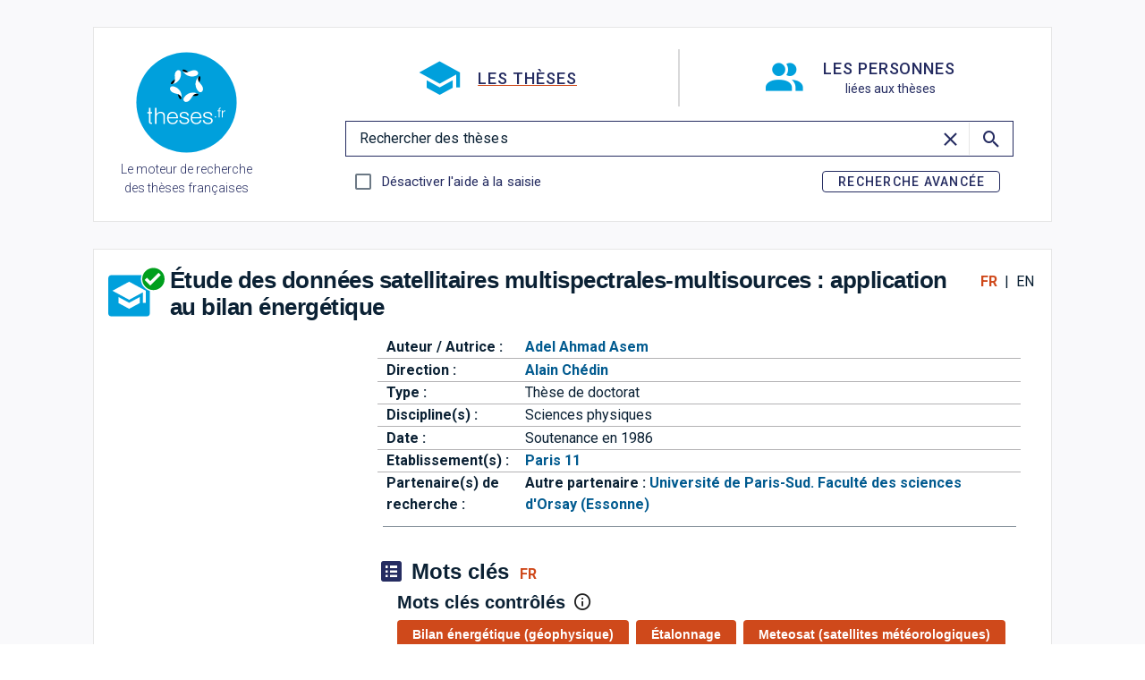

--- FILE ---
content_type: text/javascript; charset=utf-8
request_url: https://theses.fr/_nuxt/CSSipNbh.js
body_size: 51601
content:
var nr=Object.defineProperty;var lr=(e,a,t)=>a in e?nr(e,a,{enumerable:!0,configurable:!0,writable:!0,value:t}):e[a]=t;var se=(e,a,t)=>lr(e,typeof a!="symbol"?a+"":a,t);import{bb as at,bK as Qt,r as G,ai as Sa,s as Ze,v as mt,aw as Ia,H as We,h as z,b as K,o as D,a as de,c as he,bL as lt,d as Be,w as oe,bM as ce,bN as Xe,bO as rt,k as m,m as Oe,bA as Vn,av as sa,n as J,bP as ga,bQ as rr,p as Te,bu as ba,a2 as sr,bR as En,f as ue,q as ge,a9 as Re,F as ke,bS as ct,t as Pe,e as Fe,br as or,bq as ur,E as ir,aB as Aa,aC as Ca,U as sl,W as pn,ab as ln,b2 as dr,bT as cr,Z as ol,b3 as vr,b4 as Fn,bF as ul,b6 as fr,_ as yn,u as il,R as ma,bz as mr,V as gt,l as Ut,M as pr,ae as It,J as yr,aP as rn,bU as hr,ac as gr,a_ as br,bV as wr,bW as Bn,b5 as _r,aS as kr,bX as xr,bY as qn,bZ as Mr,b_ as Dr,b$ as Pr,c0 as Tr,aG as Ar,C as dl,D as cl,c1 as vl,at as Cr}from"./jtAnqCGh.js";import{e as hn,q as sn}from"./CtQQHJXq.js";import{l as on,n as Sr,g as Ln,V as fl,o as Ma,a as zt,f as un,k as Or,u as $r,t as ua,p as Rr,q as Yr,r as Ir,d as Nr,s as Vr,e as Er}from"./BwVpyuDh.js";function ve(e){const a=Object.prototype.toString.call(e);return e instanceof Date||typeof e=="object"&&a==="[object Date]"?new e.constructor(+e):typeof e=="number"||a==="[object Number]"||typeof e=="string"||a==="[object String]"?new Date(e):new Date(NaN)}function Ae(e,a){return e instanceof Date?new e.constructor(a):new Date(a)}function it(e,a){const t=ve(e);return isNaN(a)?Ae(e,NaN):(a&&t.setDate(t.getDate()+a),t)}function vt(e,a){const t=ve(e);if(isNaN(a))return Ae(e,NaN);if(!a)return t;const n=t.getDate(),l=Ae(e,t.getTime());l.setMonth(t.getMonth()+a+1,0);const r=l.getDate();return n>=r?l:(t.setFullYear(l.getFullYear(),l.getMonth(),n),t)}function ml(e,a){const{years:t=0,months:n=0,weeks:l=0,days:r=0,hours:s=0,minutes:i=0,seconds:h=0}=a,_=ve(e),c=n||t?vt(_,n+t*12):_,f=r||l?it(c,r+l*7):c,p=i+s*60,M=(h+p*60)*1e3;return Ae(e,f.getTime()+M)}function Fr(e,a){const t=+ve(e);return Ae(e,t+a)}const pl=6048e5,Br=864e5,qr=6e4,yl=36e5,Lr=1e3;function Hr(e,a){return Fr(e,a*yl)}let Wr={};function Gt(){return Wr}function Mt(e,a){var i,h,_,c;const t=Gt(),n=(a==null?void 0:a.weekStartsOn)??((h=(i=a==null?void 0:a.locale)==null?void 0:i.options)==null?void 0:h.weekStartsOn)??t.weekStartsOn??((c=(_=t.locale)==null?void 0:_.options)==null?void 0:c.weekStartsOn)??0,l=ve(e),r=l.getDay(),s=(r<n?7:0)+r-n;return l.setDate(l.getDate()-s),l.setHours(0,0,0,0),l}function ta(e){return Mt(e,{weekStartsOn:1})}function hl(e){const a=ve(e),t=a.getFullYear(),n=Ae(e,0);n.setFullYear(t+1,0,4),n.setHours(0,0,0,0);const l=ta(n),r=Ae(e,0);r.setFullYear(t,0,4),r.setHours(0,0,0,0);const s=ta(r);return a.getTime()>=l.getTime()?t+1:a.getTime()>=s.getTime()?t:t-1}function Hn(e){const a=ve(e);return a.setHours(0,0,0,0),a}function Oa(e){const a=ve(e),t=new Date(Date.UTC(a.getFullYear(),a.getMonth(),a.getDate(),a.getHours(),a.getMinutes(),a.getSeconds(),a.getMilliseconds()));return t.setUTCFullYear(a.getFullYear()),+e-+t}function gl(e,a){const t=Hn(e),n=Hn(a),l=+t-Oa(t),r=+n-Oa(n);return Math.round((l-r)/Br)}function zr(e){const a=hl(e),t=Ae(e,0);return t.setFullYear(a,0,4),t.setHours(0,0,0,0),ta(t)}function jr(e,a){const t=a*3;return vt(e,t)}function gn(e,a){return vt(e,a*12)}function bl(e){return e instanceof Date||typeof e=="object"&&Object.prototype.toString.call(e)==="[object Date]"}function va(e){if(!bl(e)&&typeof e!="number")return!1;const a=ve(e);return!isNaN(Number(a))}function Wn(e){const a=ve(e);return Math.trunc(a.getMonth()/3)+1}function wl(e,a){const t=ve(e.start),n=ve(e.end);let l=+t>+n;const r=l?+t:+n,s=l?n:t;s.setHours(0,0,0,0);let i=1;const h=[];for(;+s<=r;)h.push(ve(s)),s.setDate(s.getDate()+i),s.setHours(0,0,0,0);return l?h.reverse():h}function Wt(e){const a=ve(e),t=a.getMonth(),n=t-t%3;return a.setMonth(n,1),a.setHours(0,0,0,0),a}function Kr(e,a){const t=ve(e.start),n=ve(e.end);let l=+t>+n;const r=l?+Wt(t):+Wt(n);let s=Wt(l?n:t),i=1;const h=[];for(;+s<=r;)h.push(ve(s)),s=jr(s,i);return l?h.reverse():h}function Ur(e){const a=ve(e),t=a.getFullYear();return a.setFullYear(t+1,0,0),a.setHours(23,59,59,999),a}function _l(e){const a=ve(e),t=Ae(e,0);return t.setFullYear(a.getFullYear(),0,1),t.setHours(0,0,0,0),t}function Qr(e,a){var i,h,_,c;const t=Gt(),n=(a==null?void 0:a.weekStartsOn)??((h=(i=a==null?void 0:a.locale)==null?void 0:i.options)==null?void 0:h.weekStartsOn)??t.weekStartsOn??((c=(_=t.locale)==null?void 0:_.options)==null?void 0:c.weekStartsOn)??0,l=ve(e),r=l.getDay(),s=(r<n?-7:0)+6-(r-n);return l.setDate(l.getDate()+s),l.setHours(23,59,59,999),l}function zn(e){const a=ve(e),t=a.getMonth(),n=t-t%3+3;return a.setMonth(n,0),a.setHours(23,59,59,999),a}const Gr={lessThanXSeconds:{one:"less than a second",other:"less than {{count}} seconds"},xSeconds:{one:"1 second",other:"{{count}} seconds"},halfAMinute:"half a minute",lessThanXMinutes:{one:"less than a minute",other:"less than {{count}} minutes"},xMinutes:{one:"1 minute",other:"{{count}} minutes"},aboutXHours:{one:"about 1 hour",other:"about {{count}} hours"},xHours:{one:"1 hour",other:"{{count}} hours"},xDays:{one:"1 day",other:"{{count}} days"},aboutXWeeks:{one:"about 1 week",other:"about {{count}} weeks"},xWeeks:{one:"1 week",other:"{{count}} weeks"},aboutXMonths:{one:"about 1 month",other:"about {{count}} months"},xMonths:{one:"1 month",other:"{{count}} months"},aboutXYears:{one:"about 1 year",other:"about {{count}} years"},xYears:{one:"1 year",other:"{{count}} years"},overXYears:{one:"over 1 year",other:"over {{count}} years"},almostXYears:{one:"almost 1 year",other:"almost {{count}} years"}},Xr=(e,a,t)=>{let n;const l=Gr[e];return typeof l=="string"?n=l:a===1?n=l.one:n=l.other.replace("{{count}}",a.toString()),t!=null&&t.addSuffix?t.comparison&&t.comparison>0?"in "+n:n+" ago":n};function ja(e){return(a={})=>{const t=a.width?String(a.width):e.defaultWidth;return e.formats[t]||e.formats[e.defaultWidth]}}const Jr={full:"EEEE, MMMM do, y",long:"MMMM do, y",medium:"MMM d, y",short:"MM/dd/yyyy"},Zr={full:"h:mm:ss a zzzz",long:"h:mm:ss a z",medium:"h:mm:ss a",short:"h:mm a"},es={full:"{{date}} 'at' {{time}}",long:"{{date}} 'at' {{time}}",medium:"{{date}}, {{time}}",short:"{{date}}, {{time}}"},ts={date:ja({formats:Jr,defaultWidth:"full"}),time:ja({formats:Zr,defaultWidth:"full"}),dateTime:ja({formats:es,defaultWidth:"full"})},as={lastWeek:"'last' eeee 'at' p",yesterday:"'yesterday at' p",today:"'today at' p",tomorrow:"'tomorrow at' p",nextWeek:"eeee 'at' p",other:"P"},ns=(e,a,t,n)=>as[e];function ia(e){return(a,t)=>{const n=t!=null&&t.context?String(t.context):"standalone";let l;if(n==="formatting"&&e.formattingValues){const s=e.defaultFormattingWidth||e.defaultWidth,i=t!=null&&t.width?String(t.width):s;l=e.formattingValues[i]||e.formattingValues[s]}else{const s=e.defaultWidth,i=t!=null&&t.width?String(t.width):e.defaultWidth;l=e.values[i]||e.values[s]}const r=e.argumentCallback?e.argumentCallback(a):a;return l[r]}}const ls={narrow:["B","A"],abbreviated:["BC","AD"],wide:["Before Christ","Anno Domini"]},rs={narrow:["1","2","3","4"],abbreviated:["Q1","Q2","Q3","Q4"],wide:["1st quarter","2nd quarter","3rd quarter","4th quarter"]},ss={narrow:["J","F","M","A","M","J","J","A","S","O","N","D"],abbreviated:["Jan","Feb","Mar","Apr","May","Jun","Jul","Aug","Sep","Oct","Nov","Dec"],wide:["January","February","March","April","May","June","July","August","September","October","November","December"]},os={narrow:["S","M","T","W","T","F","S"],short:["Su","Mo","Tu","We","Th","Fr","Sa"],abbreviated:["Sun","Mon","Tue","Wed","Thu","Fri","Sat"],wide:["Sunday","Monday","Tuesday","Wednesday","Thursday","Friday","Saturday"]},us={narrow:{am:"a",pm:"p",midnight:"mi",noon:"n",morning:"morning",afternoon:"afternoon",evening:"evening",night:"night"},abbreviated:{am:"AM",pm:"PM",midnight:"midnight",noon:"noon",morning:"morning",afternoon:"afternoon",evening:"evening",night:"night"},wide:{am:"a.m.",pm:"p.m.",midnight:"midnight",noon:"noon",morning:"morning",afternoon:"afternoon",evening:"evening",night:"night"}},is={narrow:{am:"a",pm:"p",midnight:"mi",noon:"n",morning:"in the morning",afternoon:"in the afternoon",evening:"in the evening",night:"at night"},abbreviated:{am:"AM",pm:"PM",midnight:"midnight",noon:"noon",morning:"in the morning",afternoon:"in the afternoon",evening:"in the evening",night:"at night"},wide:{am:"a.m.",pm:"p.m.",midnight:"midnight",noon:"noon",morning:"in the morning",afternoon:"in the afternoon",evening:"in the evening",night:"at night"}},ds=(e,a)=>{const t=Number(e),n=t%100;if(n>20||n<10)switch(n%10){case 1:return t+"st";case 2:return t+"nd";case 3:return t+"rd"}return t+"th"},cs={ordinalNumber:ds,era:ia({values:ls,defaultWidth:"wide"}),quarter:ia({values:rs,defaultWidth:"wide",argumentCallback:e=>e-1}),month:ia({values:ss,defaultWidth:"wide"}),day:ia({values:os,defaultWidth:"wide"}),dayPeriod:ia({values:us,defaultWidth:"wide",formattingValues:is,defaultFormattingWidth:"wide"})};function da(e){return(a,t={})=>{const n=t.width,l=n&&e.matchPatterns[n]||e.matchPatterns[e.defaultMatchWidth],r=a.match(l);if(!r)return null;const s=r[0],i=n&&e.parsePatterns[n]||e.parsePatterns[e.defaultParseWidth],h=Array.isArray(i)?fs(i,f=>f.test(s)):vs(i,f=>f.test(s));let _;_=e.valueCallback?e.valueCallback(h):h,_=t.valueCallback?t.valueCallback(_):_;const c=a.slice(s.length);return{value:_,rest:c}}}function vs(e,a){for(const t in e)if(Object.prototype.hasOwnProperty.call(e,t)&&a(e[t]))return t}function fs(e,a){for(let t=0;t<e.length;t++)if(a(e[t]))return t}function ms(e){return(a,t={})=>{const n=a.match(e.matchPattern);if(!n)return null;const l=n[0],r=a.match(e.parsePattern);if(!r)return null;let s=e.valueCallback?e.valueCallback(r[0]):r[0];s=t.valueCallback?t.valueCallback(s):s;const i=a.slice(l.length);return{value:s,rest:i}}}const ps=/^(\d+)(th|st|nd|rd)?/i,ys=/\d+/i,hs={narrow:/^(b|a)/i,abbreviated:/^(b\.?\s?c\.?|b\.?\s?c\.?\s?e\.?|a\.?\s?d\.?|c\.?\s?e\.?)/i,wide:/^(before christ|before common era|anno domini|common era)/i},gs={any:[/^b/i,/^(a|c)/i]},bs={narrow:/^[1234]/i,abbreviated:/^q[1234]/i,wide:/^[1234](th|st|nd|rd)? quarter/i},ws={any:[/1/i,/2/i,/3/i,/4/i]},_s={narrow:/^[jfmasond]/i,abbreviated:/^(jan|feb|mar|apr|may|jun|jul|aug|sep|oct|nov|dec)/i,wide:/^(january|february|march|april|may|june|july|august|september|october|november|december)/i},ks={narrow:[/^j/i,/^f/i,/^m/i,/^a/i,/^m/i,/^j/i,/^j/i,/^a/i,/^s/i,/^o/i,/^n/i,/^d/i],any:[/^ja/i,/^f/i,/^mar/i,/^ap/i,/^may/i,/^jun/i,/^jul/i,/^au/i,/^s/i,/^o/i,/^n/i,/^d/i]},xs={narrow:/^[smtwf]/i,short:/^(su|mo|tu|we|th|fr|sa)/i,abbreviated:/^(sun|mon|tue|wed|thu|fri|sat)/i,wide:/^(sunday|monday|tuesday|wednesday|thursday|friday|saturday)/i},Ms={narrow:[/^s/i,/^m/i,/^t/i,/^w/i,/^t/i,/^f/i,/^s/i],any:[/^su/i,/^m/i,/^tu/i,/^w/i,/^th/i,/^f/i,/^sa/i]},Ds={narrow:/^(a|p|mi|n|(in the|at) (morning|afternoon|evening|night))/i,any:/^([ap]\.?\s?m\.?|midnight|noon|(in the|at) (morning|afternoon|evening|night))/i},Ps={any:{am:/^a/i,pm:/^p/i,midnight:/^mi/i,noon:/^no/i,morning:/morning/i,afternoon:/afternoon/i,evening:/evening/i,night:/night/i}},Ts={ordinalNumber:ms({matchPattern:ps,parsePattern:ys,valueCallback:e=>parseInt(e,10)}),era:da({matchPatterns:hs,defaultMatchWidth:"wide",parsePatterns:gs,defaultParseWidth:"any"}),quarter:da({matchPatterns:bs,defaultMatchWidth:"wide",parsePatterns:ws,defaultParseWidth:"any",valueCallback:e=>e+1}),month:da({matchPatterns:_s,defaultMatchWidth:"wide",parsePatterns:ks,defaultParseWidth:"any"}),day:da({matchPatterns:xs,defaultMatchWidth:"wide",parsePatterns:Ms,defaultParseWidth:"any"}),dayPeriod:da({matchPatterns:Ds,defaultMatchWidth:"any",parsePatterns:Ps,defaultParseWidth:"any"})},kl={code:"en-US",formatDistance:Xr,formatLong:ts,formatRelative:ns,localize:cs,match:Ts,options:{weekStartsOn:0,firstWeekContainsDate:1}};function As(e){const a=ve(e);return gl(a,_l(a))+1}function bn(e){const a=ve(e),t=+ta(a)-+zr(a);return Math.round(t/pl)+1}function wn(e,a){var c,f,p,w;const t=ve(e),n=t.getFullYear(),l=Gt(),r=(a==null?void 0:a.firstWeekContainsDate)??((f=(c=a==null?void 0:a.locale)==null?void 0:c.options)==null?void 0:f.firstWeekContainsDate)??l.firstWeekContainsDate??((w=(p=l.locale)==null?void 0:p.options)==null?void 0:w.firstWeekContainsDate)??1,s=Ae(e,0);s.setFullYear(n+1,0,r),s.setHours(0,0,0,0);const i=Mt(s,a),h=Ae(e,0);h.setFullYear(n,0,r),h.setHours(0,0,0,0);const _=Mt(h,a);return t.getTime()>=i.getTime()?n+1:t.getTime()>=_.getTime()?n:n-1}function Cs(e,a){var i,h,_,c;const t=Gt(),n=(a==null?void 0:a.firstWeekContainsDate)??((h=(i=a==null?void 0:a.locale)==null?void 0:i.options)==null?void 0:h.firstWeekContainsDate)??t.firstWeekContainsDate??((c=(_=t.locale)==null?void 0:_.options)==null?void 0:c.firstWeekContainsDate)??1,l=wn(e,a),r=Ae(e,0);return r.setFullYear(l,0,n),r.setHours(0,0,0,0),Mt(r,a)}function _n(e,a){const t=ve(e),n=+Mt(t,a)-+Cs(t,a);return Math.round(n/pl)+1}function Se(e,a){const t=e<0?"-":"",n=Math.abs(e).toString().padStart(a,"0");return t+n}const Rt={y(e,a){const t=e.getFullYear(),n=t>0?t:1-t;return Se(a==="yy"?n%100:n,a.length)},M(e,a){const t=e.getMonth();return a==="M"?String(t+1):Se(t+1,2)},d(e,a){return Se(e.getDate(),a.length)},a(e,a){const t=e.getHours()/12>=1?"pm":"am";switch(a){case"a":case"aa":return t.toUpperCase();case"aaa":return t;case"aaaaa":return t[0];case"aaaa":default:return t==="am"?"a.m.":"p.m."}},h(e,a){return Se(e.getHours()%12||12,a.length)},H(e,a){return Se(e.getHours(),a.length)},m(e,a){return Se(e.getMinutes(),a.length)},s(e,a){return Se(e.getSeconds(),a.length)},S(e,a){const t=a.length,n=e.getMilliseconds(),l=Math.trunc(n*Math.pow(10,t-3));return Se(l,a.length)}},Xt={midnight:"midnight",noon:"noon",morning:"morning",afternoon:"afternoon",evening:"evening",night:"night"},jn={G:function(e,a,t){const n=e.getFullYear()>0?1:0;switch(a){case"G":case"GG":case"GGG":return t.era(n,{width:"abbreviated"});case"GGGGG":return t.era(n,{width:"narrow"});case"GGGG":default:return t.era(n,{width:"wide"})}},y:function(e,a,t){if(a==="yo"){const n=e.getFullYear(),l=n>0?n:1-n;return t.ordinalNumber(l,{unit:"year"})}return Rt.y(e,a)},Y:function(e,a,t,n){const l=wn(e,n),r=l>0?l:1-l;if(a==="YY"){const s=r%100;return Se(s,2)}return a==="Yo"?t.ordinalNumber(r,{unit:"year"}):Se(r,a.length)},R:function(e,a){const t=hl(e);return Se(t,a.length)},u:function(e,a){const t=e.getFullYear();return Se(t,a.length)},Q:function(e,a,t){const n=Math.ceil((e.getMonth()+1)/3);switch(a){case"Q":return String(n);case"QQ":return Se(n,2);case"Qo":return t.ordinalNumber(n,{unit:"quarter"});case"QQQ":return t.quarter(n,{width:"abbreviated",context:"formatting"});case"QQQQQ":return t.quarter(n,{width:"narrow",context:"formatting"});case"QQQQ":default:return t.quarter(n,{width:"wide",context:"formatting"})}},q:function(e,a,t){const n=Math.ceil((e.getMonth()+1)/3);switch(a){case"q":return String(n);case"qq":return Se(n,2);case"qo":return t.ordinalNumber(n,{unit:"quarter"});case"qqq":return t.quarter(n,{width:"abbreviated",context:"standalone"});case"qqqqq":return t.quarter(n,{width:"narrow",context:"standalone"});case"qqqq":default:return t.quarter(n,{width:"wide",context:"standalone"})}},M:function(e,a,t){const n=e.getMonth();switch(a){case"M":case"MM":return Rt.M(e,a);case"Mo":return t.ordinalNumber(n+1,{unit:"month"});case"MMM":return t.month(n,{width:"abbreviated",context:"formatting"});case"MMMMM":return t.month(n,{width:"narrow",context:"formatting"});case"MMMM":default:return t.month(n,{width:"wide",context:"formatting"})}},L:function(e,a,t){const n=e.getMonth();switch(a){case"L":return String(n+1);case"LL":return Se(n+1,2);case"Lo":return t.ordinalNumber(n+1,{unit:"month"});case"LLL":return t.month(n,{width:"abbreviated",context:"standalone"});case"LLLLL":return t.month(n,{width:"narrow",context:"standalone"});case"LLLL":default:return t.month(n,{width:"wide",context:"standalone"})}},w:function(e,a,t,n){const l=_n(e,n);return a==="wo"?t.ordinalNumber(l,{unit:"week"}):Se(l,a.length)},I:function(e,a,t){const n=bn(e);return a==="Io"?t.ordinalNumber(n,{unit:"week"}):Se(n,a.length)},d:function(e,a,t){return a==="do"?t.ordinalNumber(e.getDate(),{unit:"date"}):Rt.d(e,a)},D:function(e,a,t){const n=As(e);return a==="Do"?t.ordinalNumber(n,{unit:"dayOfYear"}):Se(n,a.length)},E:function(e,a,t){const n=e.getDay();switch(a){case"E":case"EE":case"EEE":return t.day(n,{width:"abbreviated",context:"formatting"});case"EEEEE":return t.day(n,{width:"narrow",context:"formatting"});case"EEEEEE":return t.day(n,{width:"short",context:"formatting"});case"EEEE":default:return t.day(n,{width:"wide",context:"formatting"})}},e:function(e,a,t,n){const l=e.getDay(),r=(l-n.weekStartsOn+8)%7||7;switch(a){case"e":return String(r);case"ee":return Se(r,2);case"eo":return t.ordinalNumber(r,{unit:"day"});case"eee":return t.day(l,{width:"abbreviated",context:"formatting"});case"eeeee":return t.day(l,{width:"narrow",context:"formatting"});case"eeeeee":return t.day(l,{width:"short",context:"formatting"});case"eeee":default:return t.day(l,{width:"wide",context:"formatting"})}},c:function(e,a,t,n){const l=e.getDay(),r=(l-n.weekStartsOn+8)%7||7;switch(a){case"c":return String(r);case"cc":return Se(r,a.length);case"co":return t.ordinalNumber(r,{unit:"day"});case"ccc":return t.day(l,{width:"abbreviated",context:"standalone"});case"ccccc":return t.day(l,{width:"narrow",context:"standalone"});case"cccccc":return t.day(l,{width:"short",context:"standalone"});case"cccc":default:return t.day(l,{width:"wide",context:"standalone"})}},i:function(e,a,t){const n=e.getDay(),l=n===0?7:n;switch(a){case"i":return String(l);case"ii":return Se(l,a.length);case"io":return t.ordinalNumber(l,{unit:"day"});case"iii":return t.day(n,{width:"abbreviated",context:"formatting"});case"iiiii":return t.day(n,{width:"narrow",context:"formatting"});case"iiiiii":return t.day(n,{width:"short",context:"formatting"});case"iiii":default:return t.day(n,{width:"wide",context:"formatting"})}},a:function(e,a,t){const l=e.getHours()/12>=1?"pm":"am";switch(a){case"a":case"aa":return t.dayPeriod(l,{width:"abbreviated",context:"formatting"});case"aaa":return t.dayPeriod(l,{width:"abbreviated",context:"formatting"}).toLowerCase();case"aaaaa":return t.dayPeriod(l,{width:"narrow",context:"formatting"});case"aaaa":default:return t.dayPeriod(l,{width:"wide",context:"formatting"})}},b:function(e,a,t){const n=e.getHours();let l;switch(n===12?l=Xt.noon:n===0?l=Xt.midnight:l=n/12>=1?"pm":"am",a){case"b":case"bb":return t.dayPeriod(l,{width:"abbreviated",context:"formatting"});case"bbb":return t.dayPeriod(l,{width:"abbreviated",context:"formatting"}).toLowerCase();case"bbbbb":return t.dayPeriod(l,{width:"narrow",context:"formatting"});case"bbbb":default:return t.dayPeriod(l,{width:"wide",context:"formatting"})}},B:function(e,a,t){const n=e.getHours();let l;switch(n>=17?l=Xt.evening:n>=12?l=Xt.afternoon:n>=4?l=Xt.morning:l=Xt.night,a){case"B":case"BB":case"BBB":return t.dayPeriod(l,{width:"abbreviated",context:"formatting"});case"BBBBB":return t.dayPeriod(l,{width:"narrow",context:"formatting"});case"BBBB":default:return t.dayPeriod(l,{width:"wide",context:"formatting"})}},h:function(e,a,t){if(a==="ho"){let n=e.getHours()%12;return n===0&&(n=12),t.ordinalNumber(n,{unit:"hour"})}return Rt.h(e,a)},H:function(e,a,t){return a==="Ho"?t.ordinalNumber(e.getHours(),{unit:"hour"}):Rt.H(e,a)},K:function(e,a,t){const n=e.getHours()%12;return a==="Ko"?t.ordinalNumber(n,{unit:"hour"}):Se(n,a.length)},k:function(e,a,t){let n=e.getHours();return n===0&&(n=24),a==="ko"?t.ordinalNumber(n,{unit:"hour"}):Se(n,a.length)},m:function(e,a,t){return a==="mo"?t.ordinalNumber(e.getMinutes(),{unit:"minute"}):Rt.m(e,a)},s:function(e,a,t){return a==="so"?t.ordinalNumber(e.getSeconds(),{unit:"second"}):Rt.s(e,a)},S:function(e,a){return Rt.S(e,a)},X:function(e,a,t){const n=e.getTimezoneOffset();if(n===0)return"Z";switch(a){case"X":return Un(n);case"XXXX":case"XX":return Lt(n);case"XXXXX":case"XXX":default:return Lt(n,":")}},x:function(e,a,t){const n=e.getTimezoneOffset();switch(a){case"x":return Un(n);case"xxxx":case"xx":return Lt(n);case"xxxxx":case"xxx":default:return Lt(n,":")}},O:function(e,a,t){const n=e.getTimezoneOffset();switch(a){case"O":case"OO":case"OOO":return"GMT"+Kn(n,":");case"OOOO":default:return"GMT"+Lt(n,":")}},z:function(e,a,t){const n=e.getTimezoneOffset();switch(a){case"z":case"zz":case"zzz":return"GMT"+Kn(n,":");case"zzzz":default:return"GMT"+Lt(n,":")}},t:function(e,a,t){const n=Math.trunc(e.getTime()/1e3);return Se(n,a.length)},T:function(e,a,t){const n=e.getTime();return Se(n,a.length)}};function Kn(e,a=""){const t=e>0?"-":"+",n=Math.abs(e),l=Math.trunc(n/60),r=n%60;return r===0?t+String(l):t+String(l)+a+Se(r,2)}function Un(e,a){return e%60===0?(e>0?"-":"+")+Se(Math.abs(e)/60,2):Lt(e,a)}function Lt(e,a=""){const t=e>0?"-":"+",n=Math.abs(e),l=Se(Math.trunc(n/60),2),r=Se(n%60,2);return t+l+a+r}const Qn=(e,a)=>{switch(e){case"P":return a.date({width:"short"});case"PP":return a.date({width:"medium"});case"PPP":return a.date({width:"long"});case"PPPP":default:return a.date({width:"full"})}},xl=(e,a)=>{switch(e){case"p":return a.time({width:"short"});case"pp":return a.time({width:"medium"});case"ppp":return a.time({width:"long"});case"pppp":default:return a.time({width:"full"})}},Ss=(e,a)=>{const t=e.match(/(P+)(p+)?/)||[],n=t[1],l=t[2];if(!l)return Qn(e,a);let r;switch(n){case"P":r=a.dateTime({width:"short"});break;case"PP":r=a.dateTime({width:"medium"});break;case"PPP":r=a.dateTime({width:"long"});break;case"PPPP":default:r=a.dateTime({width:"full"});break}return r.replace("{{date}}",Qn(n,a)).replace("{{time}}",xl(l,a))},dn={p:xl,P:Ss},Os=/^D+$/,$s=/^Y+$/,Rs=["D","DD","YY","YYYY"];function Ml(e){return Os.test(e)}function Dl(e){return $s.test(e)}function cn(e,a,t){const n=Ys(e,a,t);if(console.warn(n),Rs.includes(e))throw new RangeError(n)}function Ys(e,a,t){const n=e[0]==="Y"?"years":"days of the month";return`Use \`${e.toLowerCase()}\` instead of \`${e}\` (in \`${a}\`) for formatting ${n} to the input \`${t}\`; see: https://github.com/date-fns/date-fns/blob/master/docs/unicodeTokens.md`}const Is=/[yYQqMLwIdDecihHKkms]o|(\w)\1*|''|'(''|[^'])+('|$)|./g,Ns=/P+p+|P+|p+|''|'(''|[^'])+('|$)|./g,Vs=/^'([^]*?)'?$/,Es=/''/g,Fs=/[a-zA-Z]/;function kt(e,a,t){var c,f,p,w,M,C,B,U;const n=Gt(),l=(t==null?void 0:t.locale)??n.locale??kl,r=(t==null?void 0:t.firstWeekContainsDate)??((f=(c=t==null?void 0:t.locale)==null?void 0:c.options)==null?void 0:f.firstWeekContainsDate)??n.firstWeekContainsDate??((w=(p=n.locale)==null?void 0:p.options)==null?void 0:w.firstWeekContainsDate)??1,s=(t==null?void 0:t.weekStartsOn)??((C=(M=t==null?void 0:t.locale)==null?void 0:M.options)==null?void 0:C.weekStartsOn)??n.weekStartsOn??((U=(B=n.locale)==null?void 0:B.options)==null?void 0:U.weekStartsOn)??0,i=ve(e);if(!va(i))throw new RangeError("Invalid time value");let h=a.match(Ns).map(q=>{const k=q[0];if(k==="p"||k==="P"){const Y=dn[k];return Y(q,l.formatLong)}return q}).join("").match(Is).map(q=>{if(q==="''")return{isToken:!1,value:"'"};const k=q[0];if(k==="'")return{isToken:!1,value:Bs(q)};if(jn[k])return{isToken:!0,value:q};if(k.match(Fs))throw new RangeError("Format string contains an unescaped latin alphabet character `"+k+"`");return{isToken:!1,value:q}});l.localize.preprocessor&&(h=l.localize.preprocessor(i,h));const _={firstWeekContainsDate:r,weekStartsOn:s,locale:l};return h.map(q=>{if(!q.isToken)return q.value;const k=q.value;(!(t!=null&&t.useAdditionalWeekYearTokens)&&Dl(k)||!(t!=null&&t.useAdditionalDayOfYearTokens)&&Ml(k))&&cn(k,a,String(e));const Y=jn[k[0]];return Y(i,k,l.localize,_)}).join("")}function Bs(e){const a=e.match(Vs);return a?a[1].replace(Es,"'"):e}function qs(e){return ve(e).getDay()}function Ls(e){const a=ve(e),t=a.getFullYear(),n=a.getMonth(),l=Ae(e,0);return l.setFullYear(t,n+1,0),l.setHours(0,0,0,0),l.getDate()}function Hs(){return Object.assign({},Gt())}function ft(e){return ve(e).getHours()}function Ws(e){let t=ve(e).getDay();return t===0&&(t=7),t}function xt(e){return ve(e).getMinutes()}function Me(e){return ve(e).getMonth()}function aa(e){return ve(e).getSeconds()}function _e(e){return ve(e).getFullYear()}function pa(e,a){const t=ve(e),n=ve(a);return t.getTime()>n.getTime()}function ya(e,a){const t=ve(e),n=ve(a);return+t<+n}function ea(e,a){const t=ve(e),n=ve(a);return+t==+n}function zs(e,a){const t=a instanceof Date?Ae(a,0):new a(0);return t.setFullYear(e.getFullYear(),e.getMonth(),e.getDate()),t.setHours(e.getHours(),e.getMinutes(),e.getSeconds(),e.getMilliseconds()),t}const js=10;class Pl{constructor(){se(this,"subPriority",0)}validate(a,t){return!0}}class Ks extends Pl{constructor(a,t,n,l,r){super(),this.value=a,this.validateValue=t,this.setValue=n,this.priority=l,r&&(this.subPriority=r)}validate(a,t){return this.validateValue(a,this.value,t)}set(a,t,n){return this.setValue(a,t,this.value,n)}}class Us extends Pl{constructor(){super(...arguments);se(this,"priority",js);se(this,"subPriority",-1)}set(t,n){return n.timestampIsSet?t:Ae(t,zs(t,Date))}}class Ce{run(a,t,n,l){const r=this.parse(a,t,n,l);return r?{setter:new Ks(r.value,this.validate,this.set,this.priority,this.subPriority),rest:r.rest}:null}validate(a,t,n){return!0}}class Qs extends Ce{constructor(){super(...arguments);se(this,"priority",140);se(this,"incompatibleTokens",["R","u","t","T"])}parse(t,n,l){switch(n){case"G":case"GG":case"GGG":return l.era(t,{width:"abbreviated"})||l.era(t,{width:"narrow"});case"GGGGG":return l.era(t,{width:"narrow"});case"GGGG":default:return l.era(t,{width:"wide"})||l.era(t,{width:"abbreviated"})||l.era(t,{width:"narrow"})}}set(t,n,l){return n.era=l,t.setFullYear(l,0,1),t.setHours(0,0,0,0),t}}const Qe={month:/^(1[0-2]|0?\d)/,date:/^(3[0-1]|[0-2]?\d)/,dayOfYear:/^(36[0-6]|3[0-5]\d|[0-2]?\d?\d)/,week:/^(5[0-3]|[0-4]?\d)/,hour23h:/^(2[0-3]|[0-1]?\d)/,hour24h:/^(2[0-4]|[0-1]?\d)/,hour11h:/^(1[0-1]|0?\d)/,hour12h:/^(1[0-2]|0?\d)/,minute:/^[0-5]?\d/,second:/^[0-5]?\d/,singleDigit:/^\d/,twoDigits:/^\d{1,2}/,threeDigits:/^\d{1,3}/,fourDigits:/^\d{1,4}/,anyDigitsSigned:/^-?\d+/,singleDigitSigned:/^-?\d/,twoDigitsSigned:/^-?\d{1,2}/,threeDigitsSigned:/^-?\d{1,3}/,fourDigitsSigned:/^-?\d{1,4}/},bt={basicOptionalMinutes:/^([+-])(\d{2})(\d{2})?|Z/,basic:/^([+-])(\d{2})(\d{2})|Z/,basicOptionalSeconds:/^([+-])(\d{2})(\d{2})((\d{2}))?|Z/,extended:/^([+-])(\d{2}):(\d{2})|Z/,extendedOptionalSeconds:/^([+-])(\d{2}):(\d{2})(:(\d{2}))?|Z/};function Ge(e,a){return e&&{value:a(e.value),rest:e.rest}}function qe(e,a){const t=a.match(e);return t?{value:parseInt(t[0],10),rest:a.slice(t[0].length)}:null}function wt(e,a){const t=a.match(e);if(!t)return null;if(t[0]==="Z")return{value:0,rest:a.slice(1)};const n=t[1]==="+"?1:-1,l=t[2]?parseInt(t[2],10):0,r=t[3]?parseInt(t[3],10):0,s=t[5]?parseInt(t[5],10):0;return{value:n*(l*yl+r*qr+s*Lr),rest:a.slice(t[0].length)}}function Tl(e){return qe(Qe.anyDigitsSigned,e)}function ze(e,a){switch(e){case 1:return qe(Qe.singleDigit,a);case 2:return qe(Qe.twoDigits,a);case 3:return qe(Qe.threeDigits,a);case 4:return qe(Qe.fourDigits,a);default:return qe(new RegExp("^\\d{1,"+e+"}"),a)}}function $a(e,a){switch(e){case 1:return qe(Qe.singleDigitSigned,a);case 2:return qe(Qe.twoDigitsSigned,a);case 3:return qe(Qe.threeDigitsSigned,a);case 4:return qe(Qe.fourDigitsSigned,a);default:return qe(new RegExp("^-?\\d{1,"+e+"}"),a)}}function kn(e){switch(e){case"morning":return 4;case"evening":return 17;case"pm":case"noon":case"afternoon":return 12;case"am":case"midnight":case"night":default:return 0}}function Al(e,a){const t=a>0,n=t?a:1-a;let l;if(n<=50)l=e||100;else{const r=n+50,s=Math.trunc(r/100)*100,i=e>=r%100;l=e+s-(i?100:0)}return t?l:1-l}function Cl(e){return e%400===0||e%4===0&&e%100!==0}class Gs extends Ce{constructor(){super(...arguments);se(this,"priority",130);se(this,"incompatibleTokens",["Y","R","u","w","I","i","e","c","t","T"])}parse(t,n,l){const r=s=>({year:s,isTwoDigitYear:n==="yy"});switch(n){case"y":return Ge(ze(4,t),r);case"yo":return Ge(l.ordinalNumber(t,{unit:"year"}),r);default:return Ge(ze(n.length,t),r)}}validate(t,n){return n.isTwoDigitYear||n.year>0}set(t,n,l){const r=t.getFullYear();if(l.isTwoDigitYear){const i=Al(l.year,r);return t.setFullYear(i,0,1),t.setHours(0,0,0,0),t}const s=!("era"in n)||n.era===1?l.year:1-l.year;return t.setFullYear(s,0,1),t.setHours(0,0,0,0),t}}class Xs extends Ce{constructor(){super(...arguments);se(this,"priority",130);se(this,"incompatibleTokens",["y","R","u","Q","q","M","L","I","d","D","i","t","T"])}parse(t,n,l){const r=s=>({year:s,isTwoDigitYear:n==="YY"});switch(n){case"Y":return Ge(ze(4,t),r);case"Yo":return Ge(l.ordinalNumber(t,{unit:"year"}),r);default:return Ge(ze(n.length,t),r)}}validate(t,n){return n.isTwoDigitYear||n.year>0}set(t,n,l,r){const s=wn(t,r);if(l.isTwoDigitYear){const h=Al(l.year,s);return t.setFullYear(h,0,r.firstWeekContainsDate),t.setHours(0,0,0,0),Mt(t,r)}const i=!("era"in n)||n.era===1?l.year:1-l.year;return t.setFullYear(i,0,r.firstWeekContainsDate),t.setHours(0,0,0,0),Mt(t,r)}}class Js extends Ce{constructor(){super(...arguments);se(this,"priority",130);se(this,"incompatibleTokens",["G","y","Y","u","Q","q","M","L","w","d","D","e","c","t","T"])}parse(t,n){return $a(n==="R"?4:n.length,t)}set(t,n,l){const r=Ae(t,0);return r.setFullYear(l,0,4),r.setHours(0,0,0,0),ta(r)}}class Zs extends Ce{constructor(){super(...arguments);se(this,"priority",130);se(this,"incompatibleTokens",["G","y","Y","R","w","I","i","e","c","t","T"])}parse(t,n){return $a(n==="u"?4:n.length,t)}set(t,n,l){return t.setFullYear(l,0,1),t.setHours(0,0,0,0),t}}class eo extends Ce{constructor(){super(...arguments);se(this,"priority",120);se(this,"incompatibleTokens",["Y","R","q","M","L","w","I","d","D","i","e","c","t","T"])}parse(t,n,l){switch(n){case"Q":case"QQ":return ze(n.length,t);case"Qo":return l.ordinalNumber(t,{unit:"quarter"});case"QQQ":return l.quarter(t,{width:"abbreviated",context:"formatting"})||l.quarter(t,{width:"narrow",context:"formatting"});case"QQQQQ":return l.quarter(t,{width:"narrow",context:"formatting"});case"QQQQ":default:return l.quarter(t,{width:"wide",context:"formatting"})||l.quarter(t,{width:"abbreviated",context:"formatting"})||l.quarter(t,{width:"narrow",context:"formatting"})}}validate(t,n){return n>=1&&n<=4}set(t,n,l){return t.setMonth((l-1)*3,1),t.setHours(0,0,0,0),t}}class to extends Ce{constructor(){super(...arguments);se(this,"priority",120);se(this,"incompatibleTokens",["Y","R","Q","M","L","w","I","d","D","i","e","c","t","T"])}parse(t,n,l){switch(n){case"q":case"qq":return ze(n.length,t);case"qo":return l.ordinalNumber(t,{unit:"quarter"});case"qqq":return l.quarter(t,{width:"abbreviated",context:"standalone"})||l.quarter(t,{width:"narrow",context:"standalone"});case"qqqqq":return l.quarter(t,{width:"narrow",context:"standalone"});case"qqqq":default:return l.quarter(t,{width:"wide",context:"standalone"})||l.quarter(t,{width:"abbreviated",context:"standalone"})||l.quarter(t,{width:"narrow",context:"standalone"})}}validate(t,n){return n>=1&&n<=4}set(t,n,l){return t.setMonth((l-1)*3,1),t.setHours(0,0,0,0),t}}class ao extends Ce{constructor(){super(...arguments);se(this,"incompatibleTokens",["Y","R","q","Q","L","w","I","D","i","e","c","t","T"]);se(this,"priority",110)}parse(t,n,l){const r=s=>s-1;switch(n){case"M":return Ge(qe(Qe.month,t),r);case"MM":return Ge(ze(2,t),r);case"Mo":return Ge(l.ordinalNumber(t,{unit:"month"}),r);case"MMM":return l.month(t,{width:"abbreviated",context:"formatting"})||l.month(t,{width:"narrow",context:"formatting"});case"MMMMM":return l.month(t,{width:"narrow",context:"formatting"});case"MMMM":default:return l.month(t,{width:"wide",context:"formatting"})||l.month(t,{width:"abbreviated",context:"formatting"})||l.month(t,{width:"narrow",context:"formatting"})}}validate(t,n){return n>=0&&n<=11}set(t,n,l){return t.setMonth(l,1),t.setHours(0,0,0,0),t}}class no extends Ce{constructor(){super(...arguments);se(this,"priority",110);se(this,"incompatibleTokens",["Y","R","q","Q","M","w","I","D","i","e","c","t","T"])}parse(t,n,l){const r=s=>s-1;switch(n){case"L":return Ge(qe(Qe.month,t),r);case"LL":return Ge(ze(2,t),r);case"Lo":return Ge(l.ordinalNumber(t,{unit:"month"}),r);case"LLL":return l.month(t,{width:"abbreviated",context:"standalone"})||l.month(t,{width:"narrow",context:"standalone"});case"LLLLL":return l.month(t,{width:"narrow",context:"standalone"});case"LLLL":default:return l.month(t,{width:"wide",context:"standalone"})||l.month(t,{width:"abbreviated",context:"standalone"})||l.month(t,{width:"narrow",context:"standalone"})}}validate(t,n){return n>=0&&n<=11}set(t,n,l){return t.setMonth(l,1),t.setHours(0,0,0,0),t}}function lo(e,a,t){const n=ve(e),l=_n(n,t)-a;return n.setDate(n.getDate()-l*7),n}class ro extends Ce{constructor(){super(...arguments);se(this,"priority",100);se(this,"incompatibleTokens",["y","R","u","q","Q","M","L","I","d","D","i","t","T"])}parse(t,n,l){switch(n){case"w":return qe(Qe.week,t);case"wo":return l.ordinalNumber(t,{unit:"week"});default:return ze(n.length,t)}}validate(t,n){return n>=1&&n<=53}set(t,n,l,r){return Mt(lo(t,l,r),r)}}function so(e,a){const t=ve(e),n=bn(t)-a;return t.setDate(t.getDate()-n*7),t}class oo extends Ce{constructor(){super(...arguments);se(this,"priority",100);se(this,"incompatibleTokens",["y","Y","u","q","Q","M","L","w","d","D","e","c","t","T"])}parse(t,n,l){switch(n){case"I":return qe(Qe.week,t);case"Io":return l.ordinalNumber(t,{unit:"week"});default:return ze(n.length,t)}}validate(t,n){return n>=1&&n<=53}set(t,n,l){return ta(so(t,l))}}const uo=[31,28,31,30,31,30,31,31,30,31,30,31],io=[31,29,31,30,31,30,31,31,30,31,30,31];class co extends Ce{constructor(){super(...arguments);se(this,"priority",90);se(this,"subPriority",1);se(this,"incompatibleTokens",["Y","R","q","Q","w","I","D","i","e","c","t","T"])}parse(t,n,l){switch(n){case"d":return qe(Qe.date,t);case"do":return l.ordinalNumber(t,{unit:"date"});default:return ze(n.length,t)}}validate(t,n){const l=t.getFullYear(),r=Cl(l),s=t.getMonth();return r?n>=1&&n<=io[s]:n>=1&&n<=uo[s]}set(t,n,l){return t.setDate(l),t.setHours(0,0,0,0),t}}class vo extends Ce{constructor(){super(...arguments);se(this,"priority",90);se(this,"subpriority",1);se(this,"incompatibleTokens",["Y","R","q","Q","M","L","w","I","d","E","i","e","c","t","T"])}parse(t,n,l){switch(n){case"D":case"DD":return qe(Qe.dayOfYear,t);case"Do":return l.ordinalNumber(t,{unit:"date"});default:return ze(n.length,t)}}validate(t,n){const l=t.getFullYear();return Cl(l)?n>=1&&n<=366:n>=1&&n<=365}set(t,n,l){return t.setMonth(0,l),t.setHours(0,0,0,0),t}}function xn(e,a,t){var f,p,w,M;const n=Gt(),l=(t==null?void 0:t.weekStartsOn)??((p=(f=t==null?void 0:t.locale)==null?void 0:f.options)==null?void 0:p.weekStartsOn)??n.weekStartsOn??((M=(w=n.locale)==null?void 0:w.options)==null?void 0:M.weekStartsOn)??0,r=ve(e),s=r.getDay(),h=(a%7+7)%7,_=7-l,c=a<0||a>6?a-(s+_)%7:(h+_)%7-(s+_)%7;return it(r,c)}class fo extends Ce{constructor(){super(...arguments);se(this,"priority",90);se(this,"incompatibleTokens",["D","i","e","c","t","T"])}parse(t,n,l){switch(n){case"E":case"EE":case"EEE":return l.day(t,{width:"abbreviated",context:"formatting"})||l.day(t,{width:"short",context:"formatting"})||l.day(t,{width:"narrow",context:"formatting"});case"EEEEE":return l.day(t,{width:"narrow",context:"formatting"});case"EEEEEE":return l.day(t,{width:"short",context:"formatting"})||l.day(t,{width:"narrow",context:"formatting"});case"EEEE":default:return l.day(t,{width:"wide",context:"formatting"})||l.day(t,{width:"abbreviated",context:"formatting"})||l.day(t,{width:"short",context:"formatting"})||l.day(t,{width:"narrow",context:"formatting"})}}validate(t,n){return n>=0&&n<=6}set(t,n,l,r){return t=xn(t,l,r),t.setHours(0,0,0,0),t}}class mo extends Ce{constructor(){super(...arguments);se(this,"priority",90);se(this,"incompatibleTokens",["y","R","u","q","Q","M","L","I","d","D","E","i","c","t","T"])}parse(t,n,l,r){const s=i=>{const h=Math.floor((i-1)/7)*7;return(i+r.weekStartsOn+6)%7+h};switch(n){case"e":case"ee":return Ge(ze(n.length,t),s);case"eo":return Ge(l.ordinalNumber(t,{unit:"day"}),s);case"eee":return l.day(t,{width:"abbreviated",context:"formatting"})||l.day(t,{width:"short",context:"formatting"})||l.day(t,{width:"narrow",context:"formatting"});case"eeeee":return l.day(t,{width:"narrow",context:"formatting"});case"eeeeee":return l.day(t,{width:"short",context:"formatting"})||l.day(t,{width:"narrow",context:"formatting"});case"eeee":default:return l.day(t,{width:"wide",context:"formatting"})||l.day(t,{width:"abbreviated",context:"formatting"})||l.day(t,{width:"short",context:"formatting"})||l.day(t,{width:"narrow",context:"formatting"})}}validate(t,n){return n>=0&&n<=6}set(t,n,l,r){return t=xn(t,l,r),t.setHours(0,0,0,0),t}}class po extends Ce{constructor(){super(...arguments);se(this,"priority",90);se(this,"incompatibleTokens",["y","R","u","q","Q","M","L","I","d","D","E","i","e","t","T"])}parse(t,n,l,r){const s=i=>{const h=Math.floor((i-1)/7)*7;return(i+r.weekStartsOn+6)%7+h};switch(n){case"c":case"cc":return Ge(ze(n.length,t),s);case"co":return Ge(l.ordinalNumber(t,{unit:"day"}),s);case"ccc":return l.day(t,{width:"abbreviated",context:"standalone"})||l.day(t,{width:"short",context:"standalone"})||l.day(t,{width:"narrow",context:"standalone"});case"ccccc":return l.day(t,{width:"narrow",context:"standalone"});case"cccccc":return l.day(t,{width:"short",context:"standalone"})||l.day(t,{width:"narrow",context:"standalone"});case"cccc":default:return l.day(t,{width:"wide",context:"standalone"})||l.day(t,{width:"abbreviated",context:"standalone"})||l.day(t,{width:"short",context:"standalone"})||l.day(t,{width:"narrow",context:"standalone"})}}validate(t,n){return n>=0&&n<=6}set(t,n,l,r){return t=xn(t,l,r),t.setHours(0,0,0,0),t}}function yo(e,a){const t=ve(e),n=Ws(t),l=a-n;return it(t,l)}class ho extends Ce{constructor(){super(...arguments);se(this,"priority",90);se(this,"incompatibleTokens",["y","Y","u","q","Q","M","L","w","d","D","E","e","c","t","T"])}parse(t,n,l){const r=s=>s===0?7:s;switch(n){case"i":case"ii":return ze(n.length,t);case"io":return l.ordinalNumber(t,{unit:"day"});case"iii":return Ge(l.day(t,{width:"abbreviated",context:"formatting"})||l.day(t,{width:"short",context:"formatting"})||l.day(t,{width:"narrow",context:"formatting"}),r);case"iiiii":return Ge(l.day(t,{width:"narrow",context:"formatting"}),r);case"iiiiii":return Ge(l.day(t,{width:"short",context:"formatting"})||l.day(t,{width:"narrow",context:"formatting"}),r);case"iiii":default:return Ge(l.day(t,{width:"wide",context:"formatting"})||l.day(t,{width:"abbreviated",context:"formatting"})||l.day(t,{width:"short",context:"formatting"})||l.day(t,{width:"narrow",context:"formatting"}),r)}}validate(t,n){return n>=1&&n<=7}set(t,n,l){return t=yo(t,l),t.setHours(0,0,0,0),t}}class go extends Ce{constructor(){super(...arguments);se(this,"priority",80);se(this,"incompatibleTokens",["b","B","H","k","t","T"])}parse(t,n,l){switch(n){case"a":case"aa":case"aaa":return l.dayPeriod(t,{width:"abbreviated",context:"formatting"})||l.dayPeriod(t,{width:"narrow",context:"formatting"});case"aaaaa":return l.dayPeriod(t,{width:"narrow",context:"formatting"});case"aaaa":default:return l.dayPeriod(t,{width:"wide",context:"formatting"})||l.dayPeriod(t,{width:"abbreviated",context:"formatting"})||l.dayPeriod(t,{width:"narrow",context:"formatting"})}}set(t,n,l){return t.setHours(kn(l),0,0,0),t}}class bo extends Ce{constructor(){super(...arguments);se(this,"priority",80);se(this,"incompatibleTokens",["a","B","H","k","t","T"])}parse(t,n,l){switch(n){case"b":case"bb":case"bbb":return l.dayPeriod(t,{width:"abbreviated",context:"formatting"})||l.dayPeriod(t,{width:"narrow",context:"formatting"});case"bbbbb":return l.dayPeriod(t,{width:"narrow",context:"formatting"});case"bbbb":default:return l.dayPeriod(t,{width:"wide",context:"formatting"})||l.dayPeriod(t,{width:"abbreviated",context:"formatting"})||l.dayPeriod(t,{width:"narrow",context:"formatting"})}}set(t,n,l){return t.setHours(kn(l),0,0,0),t}}class wo extends Ce{constructor(){super(...arguments);se(this,"priority",80);se(this,"incompatibleTokens",["a","b","t","T"])}parse(t,n,l){switch(n){case"B":case"BB":case"BBB":return l.dayPeriod(t,{width:"abbreviated",context:"formatting"})||l.dayPeriod(t,{width:"narrow",context:"formatting"});case"BBBBB":return l.dayPeriod(t,{width:"narrow",context:"formatting"});case"BBBB":default:return l.dayPeriod(t,{width:"wide",context:"formatting"})||l.dayPeriod(t,{width:"abbreviated",context:"formatting"})||l.dayPeriod(t,{width:"narrow",context:"formatting"})}}set(t,n,l){return t.setHours(kn(l),0,0,0),t}}class _o extends Ce{constructor(){super(...arguments);se(this,"priority",70);se(this,"incompatibleTokens",["H","K","k","t","T"])}parse(t,n,l){switch(n){case"h":return qe(Qe.hour12h,t);case"ho":return l.ordinalNumber(t,{unit:"hour"});default:return ze(n.length,t)}}validate(t,n){return n>=1&&n<=12}set(t,n,l){const r=t.getHours()>=12;return r&&l<12?t.setHours(l+12,0,0,0):!r&&l===12?t.setHours(0,0,0,0):t.setHours(l,0,0,0),t}}class ko extends Ce{constructor(){super(...arguments);se(this,"priority",70);se(this,"incompatibleTokens",["a","b","h","K","k","t","T"])}parse(t,n,l){switch(n){case"H":return qe(Qe.hour23h,t);case"Ho":return l.ordinalNumber(t,{unit:"hour"});default:return ze(n.length,t)}}validate(t,n){return n>=0&&n<=23}set(t,n,l){return t.setHours(l,0,0,0),t}}class xo extends Ce{constructor(){super(...arguments);se(this,"priority",70);se(this,"incompatibleTokens",["h","H","k","t","T"])}parse(t,n,l){switch(n){case"K":return qe(Qe.hour11h,t);case"Ko":return l.ordinalNumber(t,{unit:"hour"});default:return ze(n.length,t)}}validate(t,n){return n>=0&&n<=11}set(t,n,l){return t.getHours()>=12&&l<12?t.setHours(l+12,0,0,0):t.setHours(l,0,0,0),t}}class Mo extends Ce{constructor(){super(...arguments);se(this,"priority",70);se(this,"incompatibleTokens",["a","b","h","H","K","t","T"])}parse(t,n,l){switch(n){case"k":return qe(Qe.hour24h,t);case"ko":return l.ordinalNumber(t,{unit:"hour"});default:return ze(n.length,t)}}validate(t,n){return n>=1&&n<=24}set(t,n,l){const r=l<=24?l%24:l;return t.setHours(r,0,0,0),t}}class Do extends Ce{constructor(){super(...arguments);se(this,"priority",60);se(this,"incompatibleTokens",["t","T"])}parse(t,n,l){switch(n){case"m":return qe(Qe.minute,t);case"mo":return l.ordinalNumber(t,{unit:"minute"});default:return ze(n.length,t)}}validate(t,n){return n>=0&&n<=59}set(t,n,l){return t.setMinutes(l,0,0),t}}class Po extends Ce{constructor(){super(...arguments);se(this,"priority",50);se(this,"incompatibleTokens",["t","T"])}parse(t,n,l){switch(n){case"s":return qe(Qe.second,t);case"so":return l.ordinalNumber(t,{unit:"second"});default:return ze(n.length,t)}}validate(t,n){return n>=0&&n<=59}set(t,n,l){return t.setSeconds(l,0),t}}class To extends Ce{constructor(){super(...arguments);se(this,"priority",30);se(this,"incompatibleTokens",["t","T"])}parse(t,n){const l=r=>Math.trunc(r*Math.pow(10,-n.length+3));return Ge(ze(n.length,t),l)}set(t,n,l){return t.setMilliseconds(l),t}}class Ao extends Ce{constructor(){super(...arguments);se(this,"priority",10);se(this,"incompatibleTokens",["t","T","x"])}parse(t,n){switch(n){case"X":return wt(bt.basicOptionalMinutes,t);case"XX":return wt(bt.basic,t);case"XXXX":return wt(bt.basicOptionalSeconds,t);case"XXXXX":return wt(bt.extendedOptionalSeconds,t);case"XXX":default:return wt(bt.extended,t)}}set(t,n,l){return n.timestampIsSet?t:Ae(t,t.getTime()-Oa(t)-l)}}class Co extends Ce{constructor(){super(...arguments);se(this,"priority",10);se(this,"incompatibleTokens",["t","T","X"])}parse(t,n){switch(n){case"x":return wt(bt.basicOptionalMinutes,t);case"xx":return wt(bt.basic,t);case"xxxx":return wt(bt.basicOptionalSeconds,t);case"xxxxx":return wt(bt.extendedOptionalSeconds,t);case"xxx":default:return wt(bt.extended,t)}}set(t,n,l){return n.timestampIsSet?t:Ae(t,t.getTime()-Oa(t)-l)}}class So extends Ce{constructor(){super(...arguments);se(this,"priority",40);se(this,"incompatibleTokens","*")}parse(t){return Tl(t)}set(t,n,l){return[Ae(t,l*1e3),{timestampIsSet:!0}]}}class Oo extends Ce{constructor(){super(...arguments);se(this,"priority",20);se(this,"incompatibleTokens","*")}parse(t){return Tl(t)}set(t,n,l){return[Ae(t,l),{timestampIsSet:!0}]}}const $o={G:new Qs,y:new Gs,Y:new Xs,R:new Js,u:new Zs,Q:new eo,q:new to,M:new ao,L:new no,w:new ro,I:new oo,d:new co,D:new vo,E:new fo,e:new mo,c:new po,i:new ho,a:new go,b:new bo,B:new wo,h:new _o,H:new ko,K:new xo,k:new Mo,m:new Do,s:new Po,S:new To,X:new Ao,x:new Co,t:new So,T:new Oo},Ro=/[yYQqMLwIdDecihHKkms]o|(\w)\1*|''|'(''|[^'])+('|$)|./g,Yo=/P+p+|P+|p+|''|'(''|[^'])+('|$)|./g,Io=/^'([^]*?)'?$/,No=/''/g,Vo=/\S/,Eo=/[a-zA-Z]/;function vn(e,a,t,n){var C,B,U,q,k,Y,T,y;const l=Hs(),r=(n==null?void 0:n.locale)??l.locale??kl,s=(n==null?void 0:n.firstWeekContainsDate)??((B=(C=n==null?void 0:n.locale)==null?void 0:C.options)==null?void 0:B.firstWeekContainsDate)??l.firstWeekContainsDate??((q=(U=l.locale)==null?void 0:U.options)==null?void 0:q.firstWeekContainsDate)??1,i=(n==null?void 0:n.weekStartsOn)??((Y=(k=n==null?void 0:n.locale)==null?void 0:k.options)==null?void 0:Y.weekStartsOn)??l.weekStartsOn??((y=(T=l.locale)==null?void 0:T.options)==null?void 0:y.weekStartsOn)??0;if(a==="")return e===""?ve(t):Ae(t,NaN);const h={firstWeekContainsDate:s,weekStartsOn:i,locale:r},_=[new Us],c=a.match(Yo).map(g=>{const R=g[0];if(R in dn){const A=dn[R];return A(g,r.formatLong)}return g}).join("").match(Ro),f=[];for(let g of c){!(n!=null&&n.useAdditionalWeekYearTokens)&&Dl(g)&&cn(g,a,e),!(n!=null&&n.useAdditionalDayOfYearTokens)&&Ml(g)&&cn(g,a,e);const R=g[0],A=$o[R];if(A){const{incompatibleTokens:L}=A;if(Array.isArray(L)){const V=f.find(H=>L.includes(H.token)||H.token===R);if(V)throw new RangeError(`The format string mustn't contain \`${V.fullToken}\` and \`${g}\` at the same time`)}else if(A.incompatibleTokens==="*"&&f.length>0)throw new RangeError(`The format string mustn't contain \`${g}\` and any other token at the same time`);f.push({token:R,fullToken:g});const Q=A.run(e,g,r.match,h);if(!Q)return Ae(t,NaN);_.push(Q.setter),e=Q.rest}else{if(R.match(Eo))throw new RangeError("Format string contains an unescaped latin alphabet character `"+R+"`");if(g==="''"?g="'":R==="'"&&(g=Fo(g)),e.indexOf(g)===0)e=e.slice(g.length);else return Ae(t,NaN)}}if(e.length>0&&Vo.test(e))return Ae(t,NaN);const p=_.map(g=>g.priority).sort((g,R)=>R-g).filter((g,R,A)=>A.indexOf(g)===R).map(g=>_.filter(R=>R.priority===g).sort((R,A)=>A.subPriority-R.subPriority)).map(g=>g[0]);let w=ve(t);if(isNaN(w.getTime()))return Ae(t,NaN);const M={};for(const g of p){if(!g.validate(w,h))return Ae(t,NaN);const R=g.set(w,M,h);Array.isArray(R)?(w=R[0],Object.assign(M,R[1])):w=R}return Ae(t,w)}function Fo(e){return e.match(Io)[1].replace(No,"'")}function Gn(e,a){const t=Wt(e),n=Wt(a);return+t==+n}function Bo(e,a){return it(e,-a)}function Sl(e,a){const t=ve(e),n=t.getFullYear(),l=t.getDate(),r=Ae(e,0);r.setFullYear(n,a,15),r.setHours(0,0,0,0);const s=Ls(r);return t.setMonth(a,Math.min(l,s)),t}function Ne(e,a){let t=ve(e);return isNaN(+t)?Ae(e,NaN):(a.year!=null&&t.setFullYear(a.year),a.month!=null&&(t=Sl(t,a.month)),a.date!=null&&t.setDate(a.date),a.hours!=null&&t.setHours(a.hours),a.minutes!=null&&t.setMinutes(a.minutes),a.seconds!=null&&t.setSeconds(a.seconds),a.milliseconds!=null&&t.setMilliseconds(a.milliseconds),t)}function Ol(e,a){const t=ve(e);return t.setHours(a),t}function Mn(e,a){const t=ve(e);return t.setMilliseconds(a),t}function $l(e,a){const t=ve(e);return t.setMinutes(a),t}function Dn(e,a){const t=ve(e);return t.setSeconds(a),t}function _t(e,a){const t=ve(e);return isNaN(+t)?Ae(e,NaN):(t.setFullYear(a),t)}function na(e,a){return vt(e,-a)}function qo(e,a){const{years:t=0,months:n=0,weeks:l=0,days:r=0,hours:s=0,minutes:i=0,seconds:h=0}=a,_=na(e,n+t*12),c=Bo(_,r+l*7),f=i+s*60,w=(h+f*60)*1e3;return Ae(e,c.getTime()-w)}function Rl(e,a){return gn(e,-a)}function oa(){return D(),K("svg",{xmlns:"http://www.w3.org/2000/svg",viewBox:"0 0 32 32",fill:"currentColor","aria-hidden":"true",class:"dp__icon"},[ue("path",{d:"M29.333 8c0-2.208-1.792-4-4-4h-18.667c-2.208 0-4 1.792-4 4v18.667c0 2.208 1.792 4 4 4h18.667c2.208 0 4-1.792 4-4v-18.667zM26.667 8v18.667c0 0.736-0.597 1.333-1.333 1.333 0 0-18.667 0-18.667 0-0.736 0-1.333-0.597-1.333-1.333 0 0 0-18.667 0-18.667 0-0.736 0.597-1.333 1.333-1.333 0 0 18.667 0 18.667 0 0.736 0 1.333 0.597 1.333 1.333z"}),ue("path",{d:"M20 2.667v5.333c0 0.736 0.597 1.333 1.333 1.333s1.333-0.597 1.333-1.333v-5.333c0-0.736-0.597-1.333-1.333-1.333s-1.333 0.597-1.333 1.333z"}),ue("path",{d:"M9.333 2.667v5.333c0 0.736 0.597 1.333 1.333 1.333s1.333-0.597 1.333-1.333v-5.333c0-0.736-0.597-1.333-1.333-1.333s-1.333 0.597-1.333 1.333z"}),ue("path",{d:"M4 14.667h24c0.736 0 1.333-0.597 1.333-1.333s-0.597-1.333-1.333-1.333h-24c-0.736 0-1.333 0.597-1.333 1.333s0.597 1.333 1.333 1.333z"})])}oa.compatConfig={MODE:3};function Yl(){return D(),K("svg",{xmlns:"http://www.w3.org/2000/svg",viewBox:"0 0 32 32",fill:"currentColor","aria-hidden":"true",class:"dp__icon"},[ue("path",{d:"M23.057 7.057l-16 16c-0.52 0.52-0.52 1.365 0 1.885s1.365 0.52 1.885 0l16-16c0.52-0.52 0.52-1.365 0-1.885s-1.365-0.52-1.885 0z"}),ue("path",{d:"M7.057 8.943l16 16c0.52 0.52 1.365 0.52 1.885 0s0.52-1.365 0-1.885l-16-16c-0.52-0.52-1.365-0.52-1.885 0s-0.52 1.365 0 1.885z"})])}Yl.compatConfig={MODE:3};function Pn(){return D(),K("svg",{xmlns:"http://www.w3.org/2000/svg",viewBox:"0 0 32 32",fill:"currentColor","aria-hidden":"true",class:"dp__icon"},[ue("path",{d:"M20.943 23.057l-7.057-7.057c0 0 7.057-7.057 7.057-7.057 0.52-0.52 0.52-1.365 0-1.885s-1.365-0.52-1.885 0l-8 8c-0.521 0.521-0.521 1.365 0 1.885l8 8c0.52 0.52 1.365 0.52 1.885 0s0.52-1.365 0-1.885z"})])}Pn.compatConfig={MODE:3};function Tn(){return D(),K("svg",{xmlns:"http://www.w3.org/2000/svg",viewBox:"0 0 32 32",fill:"currentColor","aria-hidden":"true",class:"dp__icon"},[ue("path",{d:"M12.943 24.943l8-8c0.521-0.521 0.521-1.365 0-1.885l-8-8c-0.52-0.52-1.365-0.52-1.885 0s-0.52 1.365 0 1.885l7.057 7.057c0 0-7.057 7.057-7.057 7.057-0.52 0.52-0.52 1.365 0 1.885s1.365 0.52 1.885 0z"})])}Tn.compatConfig={MODE:3};function An(){return D(),K("svg",{xmlns:"http://www.w3.org/2000/svg",viewBox:"0 0 32 32",fill:"currentColor","aria-hidden":"true",class:"dp__icon"},[ue("path",{d:"M16 1.333c-8.095 0-14.667 6.572-14.667 14.667s6.572 14.667 14.667 14.667c8.095 0 14.667-6.572 14.667-14.667s-6.572-14.667-14.667-14.667zM16 4c6.623 0 12 5.377 12 12s-5.377 12-12 12c-6.623 0-12-5.377-12-12s5.377-12 12-12z"}),ue("path",{d:"M14.667 8v8c0 0.505 0.285 0.967 0.737 1.193l5.333 2.667c0.658 0.329 1.46 0.062 1.789-0.596s0.062-1.46-0.596-1.789l-4.596-2.298c0 0 0-7.176 0-7.176 0-0.736-0.597-1.333-1.333-1.333s-1.333 0.597-1.333 1.333z"})])}An.compatConfig={MODE:3};function Cn(){return D(),K("svg",{xmlns:"http://www.w3.org/2000/svg",viewBox:"0 0 32 32",fill:"currentColor","aria-hidden":"true",class:"dp__icon"},[ue("path",{d:"M24.943 19.057l-8-8c-0.521-0.521-1.365-0.521-1.885 0l-8 8c-0.52 0.52-0.52 1.365 0 1.885s1.365 0.52 1.885 0l7.057-7.057c0 0 7.057 7.057 7.057 7.057 0.52 0.52 1.365 0.52 1.885 0s0.52-1.365 0-1.885z"})])}Cn.compatConfig={MODE:3};function Sn(){return D(),K("svg",{xmlns:"http://www.w3.org/2000/svg",viewBox:"0 0 32 32",fill:"currentColor","aria-hidden":"true",class:"dp__icon"},[ue("path",{d:"M7.057 12.943l8 8c0.521 0.521 1.365 0.521 1.885 0l8-8c0.52-0.52 0.52-1.365 0-1.885s-1.365-0.52-1.885 0l-7.057 7.057c0 0-7.057-7.057-7.057-7.057-0.52-0.52-1.365-0.52-1.885 0s-0.52 1.365 0 1.885z"})])}Sn.compatConfig={MODE:3};function Xn(e){return a=>new Intl.DateTimeFormat(e,{weekday:"short",timeZone:"UTC"}).format(new Date(`2017-01-0${a}T00:00:00+00:00`)).slice(0,2)}function Lo(e){return a=>kt(new Date(`2017-01-0${a}T00:00:00+00:00`),"EEEEEE",{locale:e})}const Ho=(e,a,t)=>{const n=[1,2,3,4,5,6,7];let l;if(e!==null)try{l=n.map(Lo(e))}catch{l=n.map(Xn(a))}else l=n.map(Xn(a));const r=l.slice(0,t),s=l.slice(t+1,l.length);return[l[t]].concat(...s).concat(...r)},On=(e,a,t)=>{const n=[];for(let l=+e[0];l<=+e[1];l++)n.push({value:+l,text:El(l,a)});return t?n.reverse():n},Il=(e,a,t)=>{const n=[1,2,3,4,5,6,7,8,9,10,11,12].map(r=>{const s=r<10?`0${r}`:r;return new Date(`2017-${s}-01T00:00:00+00:00`)});if(e!==null)try{const r=t==="long"?"MMMM":"MMM";return n.map((s,i)=>{const h=kt(s,r,{locale:e});return{text:h.charAt(0).toUpperCase()+h.substring(1),value:i}})}catch{}const l=new Intl.DateTimeFormat(a,{month:t,timeZone:"UTC"});return n.map((r,s)=>{const i=l.format(r);return{text:i.charAt(0).toUpperCase()+i.substring(1),value:s}})},Wo=e=>[12,1,2,3,4,5,6,7,8,9,10,11,12,1,2,3,4,5,6,7,8,9,10,11][e],Je=e=>{const a=m(e);return a!=null&&a.$el?a==null?void 0:a.$el:a},zo=e=>({type:"dot",...e??{}}),Nl=e=>Array.isArray(e)?!!e[0]&&!!e[1]:!1,$n={prop:e=>`"${e}" prop must be enabled!`,dateArr:e=>`You need to use array as "model-value" binding in order to support "${e}"`},et=e=>e,Jn=e=>e===0?e:!e||isNaN(+e)?null:+e,Zn=e=>e===null,Vl=e=>{if(e)return[...e.querySelectorAll("input, button, select, textarea, a[href]")][0]},jo=e=>{const a=[],t=n=>n.filter(l=>l);for(let n=0;n<e.length;n+=3){const l=[e[n],e[n+1],e[n+2]];a.push(t(l))}return a},ha=(e,a,t)=>{const n=t!=null,l=a!=null;if(!n&&!l)return!1;const r=+t,s=+a;return n&&l?+e>r||+e<s:n?+e>r:l?+e<s:!1},la=(e,a)=>jo(e).map(t=>t.map(n=>{const{active:l,disabled:r,isBetween:s,highlighted:i}=a(n);return{...n,active:l,disabled:r,className:{dp__overlay_cell_active:l,dp__overlay_cell:!l,dp__overlay_cell_disabled:r,dp__overlay_cell_pad:!0,dp__overlay_cell_active_disabled:r&&l,dp__cell_in_between:s,"dp--highlighted":i}}})),Vt=(e,a,t=!1)=>{e&&a.allowStopPropagation&&(t&&e.stopImmediatePropagation(),e.stopPropagation())},Ko=()=>["a[href]","area[href]","input:not([disabled]):not([type='hidden'])","select:not([disabled])","textarea:not([disabled])","button:not([disabled])","[tabindex]:not([tabindex='-1'])","[data-datepicker-instance]"].join(", ");function Uo(e,a){let t=[...document.querySelectorAll(Ko())];t=t.filter(l=>!e.contains(l)||l.hasAttribute("data-datepicker-instance"));const n=t.indexOf(e);if(n>=0&&(a?n-1>=0:n+1<=t.length))return t[n+(a?-1:1)]}const Qo=(e,a)=>e==null?void 0:e.querySelector(`[data-dp-element="${a}"]`),El=(e,a)=>new Intl.NumberFormat(a,{useGrouping:!1,style:"decimal"}).format(e),Rn=e=>kt(e,"dd-MM-yyyy"),Ka=e=>Array.isArray(e),Ra=(e,a)=>a.get(Rn(e)),Go=(e,a)=>e?a?a instanceof Map?!!Ra(e,a):a(X(e)):!1:!0,el=(e,a,t,n,l,r)=>{const s=vn(e,a.slice(0,e.length),new Date,{locale:r});return va(s)&&bl(s)?n||l?s:Ne(s,{hours:+t.hours,minutes:+(t==null?void 0:t.minutes),seconds:+(t==null?void 0:t.seconds),milliseconds:0}):null},Xo=(e,a,t,n,l,r)=>{const s=Array.isArray(t)?t[0]:t;if(typeof a=="string")return el(e,a,s,n,l,r);if(Array.isArray(a)){let i=null;for(const h of a)if(i=el(e,h,s,n,l,r),i)break;return i}return typeof a=="function"?a(e):null},X=e=>e?new Date(e):new Date,Jo=(e,a,t)=>{if(a){const l=(e.getMonth()+1).toString().padStart(2,"0"),r=e.getDate().toString().padStart(2,"0"),s=e.getHours().toString().padStart(2,"0"),i=e.getMinutes().toString().padStart(2,"0"),h=t?e.getSeconds().toString().padStart(2,"0"):"00";return`${e.getFullYear()}-${l}-${r}T${s}:${i}:${h}.000Z`}const n=Date.UTC(e.getUTCFullYear(),e.getUTCMonth(),e.getUTCDate(),e.getUTCHours(),e.getUTCMinutes(),e.getUTCSeconds());return new Date(n).toISOString()},ot=e=>{let a=X(JSON.parse(JSON.stringify(e)));return a=Ol(a,0),a=$l(a,0),a=Dn(a,0),a=Mn(a,0),a},Et=(e,a,t,n)=>{let l=e?X(e):X();return(a||a===0)&&(l=Ol(l,+a)),(t||t===0)&&(l=$l(l,+t)),(n||n===0)&&(l=Dn(l,+n)),Mn(l,0)},He=(e,a)=>!e||!a?!1:ya(ot(e),ot(a)),De=(e,a)=>!e||!a?!1:ea(ot(e),ot(a)),Ue=(e,a)=>!e||!a?!1:pa(ot(e),ot(a)),Na=(e,a,t)=>e!=null&&e[0]&&e!=null&&e[1]?Ue(t,e[0])&&He(t,e[1]):e!=null&&e[0]&&a?Ue(t,e[0])&&He(t,a)||He(t,e[0])&&Ue(t,a):!1,dt=e=>{const a=Ne(new Date(e),{date:1});return ot(a)},Ua=(e,a,t)=>a&&(t||t===0)?Object.fromEntries(["hours","minutes","seconds"].map(n=>n===a?[n,t]:[n,isNaN(+e[n])?void 0:+e[n]])):{hours:isNaN(+e.hours)?void 0:+e.hours,minutes:isNaN(+e.minutes)?void 0:+e.minutes,seconds:isNaN(+e.seconds)?void 0:+e.seconds},jt=e=>({hours:ft(e),minutes:xt(e),seconds:aa(e)}),Fl=(e,a)=>{if(a){const t=_e(X(a));if(t>e)return 12;if(t===e)return Me(X(a))}},Bl=(e,a)=>{if(a){const t=_e(X(a));return t<e?-1:t===e?Me(X(a)):void 0}},ra=e=>{if(e)return _e(X(e))},ql=(e,a)=>{const t=Ue(e,a)?a:e,n=Ue(a,e)?a:e;return wl({start:t,end:n})},Zo=e=>{const a=vt(e,1);return{month:Me(a),year:_e(a)}},Pt=(e,a)=>{const t=Mt(e,{weekStartsOn:+a}),n=Qr(e,{weekStartsOn:+a});return[t,n]},Ll=(e,a)=>{const t={hours:ft(X()),minutes:xt(X()),seconds:a?aa(X()):0};return Object.assign(t,e)},Nt=(e,a,t)=>[Ne(X(e),{date:1}),Ne(X(),{month:a,year:t,date:1})],Tt=(e,a,t)=>{let n=e?X(e):X();return(a||a===0)&&(n=Sl(n,a)),t&&(n=_t(n,t)),n},Hl=(e,a,t,n,l)=>{if(!n||l&&!a||!l&&!t)return!1;const r=l?vt(e,1):na(e,1),s=[Me(r),_e(r)];return l?!tu(...s,a):!eu(...s,t)},eu=(e,a,t)=>He(...Nt(t,e,a))||De(...Nt(t,e,a)),tu=(e,a,t)=>Ue(...Nt(t,e,a))||De(...Nt(t,e,a)),Wl=(e,a,t,n,l,r,s)=>{if(typeof a=="function"&&!s)return a(e);const i=t?{locale:t}:void 0;return Array.isArray(e)?`${kt(e[0],r,i)}${l&&!e[1]?"":n}${e[1]?kt(e[1],r,i):""}`:kt(e,r,i)},Jt=e=>{if(e)return null;throw new Error($n.prop("partial-range"))},Da=(e,a)=>{if(a)return e();throw new Error($n.prop("range"))},fn=e=>Array.isArray(e)?va(e[0])&&(e[1]?va(e[1]):!0):e?va(e):!1,au=(e,a)=>Ne(a??X(),{hours:+e.hours||0,minutes:+e.minutes||0,seconds:+e.seconds||0}),Qa=(e,a,t,n)=>{if(!e)return!0;if(n){const l=t==="max"?ya(e,a):pa(e,a),r={seconds:0,milliseconds:0};return l||ea(Ne(e,r),Ne(a,r))}return t==="max"?e.getTime()<=a.getTime():e.getTime()>=a.getTime()},Ga=(e,a,t)=>e?au(e,a):X(t??a),tl=(e,a,t,n,l)=>{if(Array.isArray(n)){const s=Ga(e,n[0],a),i=Ga(e,n[1],a);return Qa(n[0],s,t,!!a)&&Qa(n[1],i,t,!!a)&&l}const r=Ga(e,n,a);return Qa(n,r,t,!!a)&&l},Xa=e=>Ne(X(),jt(e)),nu=(e,a)=>e instanceof Map?Array.from(e.values()).filter(t=>_e(X(t))===a).map(t=>Me(t)):[],zl=(e,a,t)=>typeof e=="function"?e({month:a,year:t}):!!e.months.find(n=>n.month===a&&n.year===t),Yn=(e,a)=>typeof e=="function"?e(a):e.years.includes(a),ca=ba({menuFocused:!1,shiftKeyInMenu:!1}),jl=()=>{const e=t=>{ca.menuFocused=t},a=t=>{ca.shiftKeyInMenu!==t&&(ca.shiftKeyInMenu=t)};return{control:z(()=>({shiftKeyInMenu:ca.shiftKeyInMenu,menuFocused:ca.menuFocused})),setMenuFocused:e,setShiftKey:a}},Ee=ba({monthYear:[],calendar:[],time:[],actionRow:[],selectionGrid:[],timePicker:{0:[],1:[]},monthPicker:[]}),Ja=G(null),Pa=G(!1),Za=G(!1),en=G(!1),tn=G(!1),nt=G(0),Ke=G(0),Ft=()=>{const e=z(()=>Pa.value?[...Ee.selectionGrid,Ee.actionRow].filter(f=>f.length):Za.value?[...Ee.timePicker[0],...Ee.timePicker[1],tn.value?[]:[Ja.value],Ee.actionRow].filter(f=>f.length):en.value?[...Ee.monthPicker,Ee.actionRow]:[Ee.monthYear,...Ee.calendar,Ee.time,Ee.actionRow].filter(f=>f.length)),a=f=>{nt.value=f?nt.value+1:nt.value-1;let p=null;e.value[Ke.value]&&(p=e.value[Ke.value][nt.value]),!p&&e.value[Ke.value+(f?1:-1)]?(Ke.value=Ke.value+(f?1:-1),nt.value=f?0:e.value[Ke.value].length-1):p||(nt.value=f?nt.value-1:nt.value+1)},t=f=>{Ke.value===0&&!f||Ke.value===e.value.length&&f||(Ke.value=f?Ke.value+1:Ke.value-1,e.value[Ke.value]?e.value[Ke.value]&&!e.value[Ke.value][nt.value]&&nt.value!==0&&(nt.value=e.value[Ke.value].length-1):Ke.value=f?Ke.value-1:Ke.value+1)},n=f=>{let p=null;e.value[Ke.value]&&(p=e.value[Ke.value][nt.value]),p?p.focus({preventScroll:!Pa.value}):nt.value=f?nt.value-1:nt.value+1},l=()=>{a(!0),n(!0)},r=()=>{a(!1),n(!1)},s=()=>{t(!1),n(!0)},i=()=>{t(!0),n(!0)},h=(f,p)=>{Ee[p]=f},_=(f,p)=>{Ee[p]=f},c=()=>{nt.value=0,Ke.value=0};return{buildMatrix:h,buildMultiLevelMatrix:_,setTimePickerBackRef:f=>{Ja.value=f},setSelectionGrid:f=>{Pa.value=f,c(),f||(Ee.selectionGrid=[])},setTimePicker:(f,p=!1)=>{Za.value=f,tn.value=p,c(),f||(Ee.timePicker[0]=[],Ee.timePicker[1]=[])},setTimePickerElements:(f,p=0)=>{Ee.timePicker[p]=f},arrowRight:l,arrowLeft:r,arrowUp:s,arrowDown:i,clearArrowNav:()=>{Ee.monthYear=[],Ee.calendar=[],Ee.time=[],Ee.actionRow=[],Ee.selectionGrid=[],Ee.timePicker[0]=[],Ee.timePicker[1]=[],Pa.value=!1,Za.value=!1,tn.value=!1,en.value=!1,c(),Ja.value=null},setMonthPicker:f=>{en.value=f,c()},refSets:Ee}},At=(e,a)=>a?new Date(e.toLocaleString("en-US",{timeZone:a})):new Date(e),Kl=(e,a)=>mn(e,a)||X(),lu=(e,a)=>a.dateInTz?At(new Date(e),a.dateInTz):X(e),mn=(e,a)=>{if(!e)return null;if(!a)return X(e);const t=X(e);return a.exactMatch?lu(e,a):At(t,a.timezone)},ru=e=>{if(!e)return 0;const a=new Date,t=new Date(a.toLocaleString("en-US",{timeZone:"UTC"})),n=new Date(a.toLocaleString("en-US",{timeZone:e})),l=n.getTimezoneOffset()/60;return(+t-+n)/(1e3*60*60)-l},al=e=>({menuAppearTop:"dp-menu-appear-top",menuAppearBottom:"dp-menu-appear-bottom",open:"dp-slide-down",close:"dp-slide-up",next:"calendar-next",previous:"calendar-prev",vNext:"dp-slide-up",vPrevious:"dp-slide-down",...e??{}}),su=e=>({toggleOverlay:"Toggle overlay",menu:"Datepicker menu",input:"Datepicker input",calendarWrap:"Calendar wrapper",calendarDays:"Calendar days",openTimePicker:"Open time picker",closeTimePicker:"Close time Picker",incrementValue:a=>`Increment ${a}`,decrementValue:a=>`Decrement ${a}`,openTpOverlay:a=>`Open ${a} overlay`,amPmButton:"Switch AM/PM mode",openYearsOverlay:"Open years overlay",openMonthsOverlay:"Open months overlay",nextMonth:"Next month",prevMonth:"Previous month",nextYear:"Next year",prevYear:"Previous year",day:void 0,weekDay:void 0,...e??{}}),nl=e=>e?typeof e=="boolean"?e?2:0:+e>=2?+e:2:0,ou=e=>{const a=typeof e=="object"&&e,t={static:!0,solo:!1};if(!e)return{...t,count:nl(!1)};const n=a?e:{},l=a?n.count??!0:e,r=nl(l);return Object.assign(t,n,{count:r})},uu=(e,a,t)=>e||(typeof t=="string"?t:a),iu=e=>typeof e=="boolean"?e?al({}):!1:al(e),du=e=>{const a={enterSubmit:!0,tabSubmit:!0,openMenu:!0,selectOnFocus:!1,rangeSeparator:" - "};return typeof e=="object"?{...a,...e??{},enabled:!0}:{...a,enabled:e}},cu=e=>({months:[],years:[],times:{hours:[],minutes:[],seconds:[]},...e??{}}),vu=e=>({showSelect:!0,showCancel:!0,showNow:!1,showPreview:!0,...e??{}}),fu=e=>{const a={input:!1};return typeof e=="object"?{...a,...e??{},enabled:!0}:{enabled:e,...a}},mu=e=>({allowStopPropagation:!0,closeOnScroll:!1,modeHeight:255,allowPreventDefault:!1,closeOnClearValue:!0,closeOnAutoApply:!0,noSwipe:!1,keepActionRow:!1,onClickOutside:void 0,tabOutClosesMenu:!0,...e??{}}),pu=e=>{const a={dates:Array.isArray(e)?e.map(t=>X(t)):[],years:[],months:[],quarters:[],weeks:[],weekdays:[],options:{highlightDisabled:!1}};return typeof e=="function"?e:{...a,...e??{}}},yu=e=>typeof e=="object"?{type:(e==null?void 0:e.type)??"local",hideOnOffsetDates:(e==null?void 0:e.hideOnOffsetDates)??!1}:{type:e,hideOnOffsetDates:!1},hu=(e,a)=>typeof e=="object"?{enabled:!0,...{noDisabledRange:!1,showLastInRange:!0,minMaxRawRange:!1,partialRange:!0,disableTimeRangeValidation:!1,maxRange:void 0,minRange:void 0,autoRange:void 0,fixedStart:!1,fixedEnd:!1},...e}:{enabled:e,noDisabledRange:a.noDisabledRange,showLastInRange:a.showLastInRange,minMaxRawRange:a.minMaxRawRange,partialRange:a.partialRange,disableTimeRangeValidation:a.disableTimeRangeValidation,maxRange:a.maxRange,minRange:a.minRange,autoRange:a.autoRange,fixedStart:a.fixedStart,fixedEnd:a.fixedEnd},gu=(e,a)=>e?typeof e=="string"?{timezone:e,exactMatch:!1,dateInTz:void 0,emitTimezone:a,convertModel:!0}:{timezone:e.timezone,exactMatch:e.exactMatch??!1,dateInTz:e.dateInTz??void 0,emitTimezone:a??e.emitTimezone,convertModel:e.convertModel??!0}:{timezone:void 0,exactMatch:!1,emitTimezone:a},an=(e,a)=>new Map(e.map(t=>{const n=Kl(t,a);return[Rn(n),n]})),bu=(e,a)=>e.length?new Map(e.map(t=>{const n=Kl(t.date,a);return[Rn(n),t]})):null,wu=(e,a,t,n,l,r,s)=>({minDate:mn(e,s),maxDate:mn(a,s),disabledDates:Ka(t)?an(t,s):t,allowedDates:Ka(n)?an(n,s):null,highlight:typeof l=="object"&&Ka(l==null?void 0:l.dates)?an(l.dates,s):l,markers:bu(r,s)}),_u=(e,a)=>typeof e=="boolean"?{enabled:e,dragSelect:!0,limit:+a}:{enabled:!!e,limit:e.limit?+e.limit:null,dragSelect:e.dragSelect??!0},Le=e=>{const a=()=>{const T=e.enableSeconds?":ss":"";return e.is24?`HH:mm${T}`:`hh:mm${T} aa`},t=()=>{var T;return e.format?e.format:e.monthPicker?"MM/yyyy":e.timePicker?a():e.weekPicker?`${((T=B.value)==null?void 0:T.type)==="iso"?"RR":"ww"}-yyyy`:e.yearPicker?"yyyy":e.quarterPicker?"QQQ/yyyy":e.enableTimePicker?`MM/dd/yyyy, ${a()}`:"MM/dd/yyyy"},n=T=>Ll(T,e.enableSeconds),l=()=>Y.value.enabled?e.startTime&&Array.isArray(e.startTime)?[n(e.startTime[0]),n(e.startTime[1])]:null:e.startTime&&!Array.isArray(e.startTime)?n(e.startTime):null,r=z(()=>ou(e.multiCalendars)),s=z(()=>l()),i=z(()=>su(e.ariaLabels)),h=z(()=>cu(e.filters)),_=z(()=>iu(e.transitions)),c=z(()=>vu(e.actionRow)),f=z(()=>uu(e.previewFormat,e.format,t())),p=z(()=>du(e.textInput)),w=z(()=>fu(e.inline)),M=z(()=>mu(e.config)),C=z(()=>pu(e.highlight)),B=z(()=>yu(e.weekNumbers)),U=z(()=>gu(e.timezone,e.emitTimezone)),q=z(()=>_u(e.multiDates,e.multiDatesLimit)),k=z(()=>wu(e.minDate,e.maxDate,e.disabledDates,e.allowedDates,C.value,e.markers,U.value)),Y=z(()=>hu(e.range,{minMaxRawRange:!1,maxRange:e.maxRange,minRange:e.minRange,noDisabledRange:e.noDisabledRange,showLastInRange:e.showLastInRange,partialRange:e.partialRange,disableTimeRangeValidation:e.disableTimeRangeValidation,autoRange:e.autoRange,fixedStart:e.fixedStart,fixedEnd:e.fixedEnd}));return{defaultedTransitions:_,defaultedMultiCalendars:r,defaultedStartTime:s,defaultedAriaLabels:i,defaultedFilters:h,defaultedActionRow:c,defaultedPreviewFormat:f,defaultedTextInput:p,defaultedInline:w,defaultedConfig:M,defaultedHighlight:C,defaultedWeekNumbers:B,defaultedRange:Y,propDates:k,defaultedTz:U,defaultedMultiDates:q,getDefaultPattern:t,getDefaultStartTime:l}},ku=(e,a,t)=>{const n=G(),{defaultedTextInput:l,defaultedRange:r,defaultedTz:s,defaultedMultiDates:i,getDefaultPattern:h}=Le(a),_=G(""),c=Sa(a,"format");We(n,()=>{e("internal-model-change",n.value)},{deep:!0}),We(c,()=>{$()});const f=u=>s.value.timezone&&s.value.convertModel?At(u,s.value.timezone):u,p=u=>{if(s.value.timezone&&s.value.convertModel){const N=ru(s.value.timezone);return Hr(u,N)}return u},w=(u,N,F=!1)=>Wl(u,a.format,a.formatLocale,l.value.rangeSeparator,a.modelAuto,N??h(),F),M=u=>u?a.modelType?re(u):{hours:ft(u),minutes:xt(u),seconds:a.enableSeconds?aa(u):0}:null,C=u=>a.modelType?re(u):{month:Me(u),year:_e(u)},B=u=>Array.isArray(u)?i.value.enabled?u.map(N=>U(N,_t(X(),N))):Da(()=>[_t(X(),u[0]),u[1]?_t(X(),u[1]):Jt(r.value.partialRange)],r.value.enabled):_t(X(),+u),U=(u,N)=>(typeof u=="string"||typeof u=="number")&&a.modelType?ee(u):N,q=u=>Array.isArray(u)?[U(u[0],Et(null,+u[0].hours,+u[0].minutes,u[0].seconds)),U(u[1],Et(null,+u[1].hours,+u[1].minutes,u[1].seconds))]:U(u,Et(null,u.hours,u.minutes,u.seconds)),k=u=>{const N=Ne(X(),{date:1});return Array.isArray(u)?i.value.enabled?u.map(F=>U(F,Tt(N,+F.month,+F.year))):Da(()=>[U(u[0],Tt(N,+u[0].month,+u[0].year)),U(u[1],u[1]?Tt(N,+u[1].month,+u[1].year):Jt(r.value.partialRange))],r.value.enabled):U(u,Tt(N,+u.month,+u.year))},Y=u=>{if(Array.isArray(u))return u.map(N=>ee(N));throw new Error($n.dateArr("multi-dates"))},T=u=>{if(Array.isArray(u)&&r.value.enabled){const N=u[0],F=u[1];return[X(Array.isArray(N)?N[0]:null),X(Array.isArray(F)?F[0]:null)]}return X(u[0])},y=u=>a.modelAuto?Array.isArray(u)?[ee(u[0]),ee(u[1])]:a.autoApply?[ee(u)]:[ee(u),null]:Array.isArray(u)?Da(()=>u[1]?[ee(u[0]),u[1]?ee(u[1]):Jt(r.value.partialRange)]:[ee(u[0])],r.value.enabled):ee(u),g=()=>{Array.isArray(n.value)&&r.value.enabled&&n.value.length===1&&n.value.push(Jt(r.value.partialRange))},R=()=>{const u=n.value;return[re(u[0]),u[1]?re(u[1]):Jt(r.value.partialRange)]},A=()=>n.value[1]?R():re(et(n.value[0])),L=()=>(n.value||[]).map(u=>re(u)),Q=()=>(g(),a.modelAuto?A():i.value.enabled?L():Array.isArray(n.value)?Da(()=>R(),r.value.enabled):re(et(n.value))),V=u=>!u||Array.isArray(u)&&!u.length?null:a.timePicker?q(et(u)):a.monthPicker?k(et(u)):a.yearPicker?B(et(u)):i.value.enabled?Y(et(u)):a.weekPicker?T(et(u)):y(et(u)),H=u=>{const N=V(u);fn(et(N))?(n.value=et(N),$()):(n.value=null,_.value="")},W=()=>{const u=N=>kt(N,l.value.format);return`${u(n.value[0])} ${l.value.rangeSeparator} ${n.value[1]?u(n.value[1]):""}`},v=()=>t.value&&n.value?Array.isArray(n.value)?W():kt(n.value,l.value.format):w(n.value),d=()=>n.value?i.value.enabled?n.value.map(u=>w(u)).join("; "):l.value.enabled&&typeof l.value.format=="string"?v():w(n.value):"",$=()=>{!a.format||typeof a.format=="string"||l.value.enabled&&typeof l.value.format=="string"?_.value=d():_.value=a.format(n.value)},ee=u=>{if(a.utc){const N=new Date(u);return a.utc==="preserve"?new Date(N.getTime()+N.getTimezoneOffset()*6e4):N}return a.modelType?a.modelType==="date"||a.modelType==="timestamp"?f(new Date(u)):a.modelType==="format"&&(typeof a.format=="string"||!a.format)?f(vn(u,h(),new Date)):f(vn(u,a.modelType,new Date)):f(new Date(u))},re=u=>u?a.utc?Jo(u,a.utc==="preserve",a.enableSeconds):a.modelType?a.modelType==="timestamp"?+p(u):a.modelType==="format"&&(typeof a.format=="string"||!a.format)?w(p(u)):w(p(u),a.modelType,!0):p(u):"",te=(u,N=!1)=>{if(e("update:model-value",u),s.value.emitTimezone&&N){const F=Array.isArray(u)?u.map(xe=>At(et(xe),s.value.emitTimezone)):At(et(u),s.value.emitTimezone);e("update:model-timezone-value",F)}},P=u=>Array.isArray(n.value)?i.value.enabled?n.value.map(N=>u(N)):[u(n.value[0]),n.value[1]?u(n.value[1]):Jt(r.value.partialRange)]:u(et(n.value)),I=()=>{if(Array.isArray(n.value)){const u=Pt(n.value[0],a.weekStart),N=n.value[1]?Pt(n.value[1],a.weekStart):[];return[u.map(F=>X(F)),N.map(F=>X(F))]}return Pt(n.value,a.weekStart).map(u=>X(u))},o=u=>te(et(P(u)));return{inputValue:_,internalModelValue:n,checkBeforeEmit:()=>n.value?r.value.enabled?r.value.partialRange?n.value.length>=1:n.value.length===2:!!n.value:!1,parseExternalModelValue:H,formatInputValue:$,emitModelValue:()=>($(),a.monthPicker?o(C):a.timePicker?o(M):a.yearPicker?o(_e):a.weekPicker?e("update:model-value",I()):te(Q(),!0))}},xu=(e,a)=>{const{defaultedFilters:t,propDates:n}=Le(e),{validateMonthYearInRange:l}=Bt(e),r=(c,f)=>{let p=c;return t.value.months.includes(Me(p))?(p=f?vt(c,1):na(c,1),r(p,f)):p},s=(c,f)=>{let p=c;return t.value.years.includes(_e(p))?(p=f?gn(c,1):Rl(c,1),s(p,f)):p},i=(c,f=!1)=>{const p=Ne(X(),{month:e.month,year:e.year});let w=c?vt(p,1):na(p,1);e.disableYearSelect&&(w=_t(w,e.year));let M=Me(w),C=_e(w);t.value.months.includes(M)&&(w=r(w,c),M=Me(w),C=_e(w)),t.value.years.includes(C)&&(w=s(w,c),C=_e(w)),l(M,C,c,e.preventMinMaxNavigation)&&h(M,C,f)},h=(c,f,p)=>{a("update-month-year",{month:c,year:f,fromNav:p})},_=z(()=>c=>Hl(Ne(X(),{month:e.month,year:e.year}),n.value.maxDate,n.value.minDate,e.preventMinMaxNavigation,c));return{handleMonthYearChange:i,isDisabled:_,updateMonthYear:h}};var Zt=(e=>(e.center="center",e.left="left",e.right="right",e))(Zt||{}),ut=(e=>(e.month="month",e.year="year",e))(ut||{}),Ht=(e=>(e.top="top",e.bottom="bottom",e))(Ht||{}),Kt=(e=>(e.header="header",e.calendar="calendar",e.timePicker="timePicker",e))(Kt||{}),ht=(e=>(e.month="month",e.year="year",e.calendar="calendar",e.time="time",e.minutes="minutes",e.hours="hours",e.seconds="seconds",e))(ht||{});const Mu=({menuRef:e,menuRefInner:a,inputRef:t,pickerWrapperRef:n,inline:l,emit:r,props:s,slots:i})=>{const h=G({}),_=G(!1),c=G({top:"0",left:"0"}),f=G(!1),p=Sa(s,"teleportCenter");We(p,()=>{c.value=JSON.parse(JSON.stringify({})),Y()});const w=v=>{if(s.teleport){const d=v.getBoundingClientRect();return{left:d.left+window.scrollX,top:d.top+window.scrollY}}return{top:0,left:0}},M=(v,d)=>{c.value.left=`${v+d-h.value.width}px`},C=v=>{c.value.left=`${v}px`},B=(v,d)=>{s.position===Zt.left&&C(v),s.position===Zt.right&&M(v,d),s.position===Zt.center&&(c.value.left=`${v+d/2-h.value.width/2}px`)},U=v=>{const{width:d,height:$}=v.getBoundingClientRect(),{top:ee,left:re}=s.altPosition?s.altPosition(v):w(v);return{top:+ee,left:+re,width:d,height:$}},q=()=>{c.value.left="50%",c.value.top="50%",c.value.transform="translate(-50%, -50%)",c.value.position="fixed",delete c.value.opacity},k=()=>{const v=Je(t),{top:d,left:$,transform:ee}=s.altPosition(v);c.value={top:`${d}px`,left:`${$}px`,transform:ee??""}},Y=(v=!0)=>{var d;if(!l.value.enabled){if(p.value)return q();if(s.altPosition!==null)return k();if(v){const $=s.teleport?(d=a.value)==null?void 0:d.$el:e.value;$&&(h.value=$.getBoundingClientRect()),r("recalculate-position")}return Q()}},T=({inputEl:v,left:d,width:$})=>{window.screen.width>768&&!_.value&&B(d,$),R(v)},y=v=>{const{top:d,left:$,height:ee,width:re}=U(v);c.value.top=`${ee+d+ +s.offset}px`,f.value=!1,_.value||(c.value.left=`${$+re/2-h.value.width/2}px`),T({inputEl:v,left:$,width:re})},g=v=>{const{top:d,left:$,width:ee}=U(v);c.value.top=`${d-+s.offset-h.value.height}px`,f.value=!0,T({inputEl:v,left:$,width:ee})},R=v=>{if(s.autoPosition){const{left:d,width:$}=U(v),{left:ee,right:re}=h.value;if(!_.value){if(Math.abs(ee)!==Math.abs(re)){if(ee<=0)return _.value=!0,C(d);if(re>=document.documentElement.clientWidth)return _.value=!0,M(d,$)}return B(d,$)}}},A=()=>{const v=Je(t);if(v){const{height:d}=h.value,{top:$,height:ee}=v.getBoundingClientRect(),re=window.innerHeight-$-ee,te=$;return d<=re?Ht.bottom:d>re&&d<=te?Ht.top:re>=te?Ht.bottom:Ht.top}return Ht.bottom},L=v=>A()===Ht.bottom?y(v):g(v),Q=()=>{const v=Je(t);if(v)return s.autoPosition?L(v):y(v)},V=function(v){if(v){const d=v.scrollHeight>v.clientHeight,$=window.getComputedStyle(v).overflowY.indexOf("hidden")!==-1;return d&&!$}return!0},H=function(v){return!v||v===document.body||v.nodeType===Node.DOCUMENT_FRAGMENT_NODE?window:V(v)?v:H(v.parentNode)},W=v=>{if(v)switch(s.position){case Zt.left:return{left:0,transform:"translateX(0)"};case Zt.right:return{left:`${v.width}px`,transform:"translateX(-100%)"};default:return{left:`${v.width/2}px`,transform:"translateX(-50%)"}}return{}};return{openOnTop:f,menuStyle:c,xCorrect:_,setMenuPosition:Y,getScrollableParent:H,shadowRender:(v,d)=>{var $,ee,re;const te=document.createElement("div"),P=($=Je(t))==null?void 0:$.getBoundingClientRect();te.setAttribute("id","dp--temp-container");const I=(ee=n.value)!=null&&ee.clientWidth?n.value:document.body;I.append(te);const o=W(P),u=sr(v,{...d,shadow:!0,style:{opacity:0,position:"absolute",...o}},Object.fromEntries(Object.keys(i).filter(N=>["right-sidebar","left-sidebar"].includes(N)).map(N=>[N,i[N]])));En(u,te),h.value=(re=u.el)==null?void 0:re.getBoundingClientRect(),En(null,te),I.removeChild(te)}}},Yt=[{name:"clock-icon",use:["time","calendar","shared"]},{name:"arrow-left",use:["month-year","calendar","shared","year-mode"]},{name:"arrow-right",use:["month-year","calendar","shared","year-mode"]},{name:"arrow-up",use:["time","calendar","month-year","shared"]},{name:"arrow-down",use:["time","calendar","month-year","shared"]},{name:"calendar-icon",use:["month-year","time","calendar","shared","year-mode"]},{name:"day",use:["calendar","shared"]},{name:"month-overlay-value",use:["calendar","month-year","shared"]},{name:"year-overlay-value",use:["calendar","month-year","shared","year-mode"]},{name:"year-overlay",use:["month-year","shared"]},{name:"month-overlay",use:["month-year","shared"]},{name:"month-overlay-header",use:["month-year","shared"]},{name:"year-overlay-header",use:["month-year","shared"]},{name:"hours-overlay-value",use:["calendar","time","shared"]},{name:"minutes-overlay-value",use:["calendar","time","shared"]},{name:"seconds-overlay-value",use:["calendar","time","shared"]},{name:"hours",use:["calendar","time","shared"]},{name:"minutes",use:["calendar","time","shared"]},{name:"month",use:["calendar","month-year","shared"]},{name:"year",use:["calendar","month-year","shared","year-mode"]},{name:"action-buttons",use:["action"]},{name:"action-preview",use:["action"]},{name:"calendar-header",use:["calendar","shared"]},{name:"marker-tooltip",use:["calendar","shared"]},{name:"action-extra",use:["menu"]},{name:"time-picker-overlay",use:["calendar","time","shared"]},{name:"am-pm-button",use:["calendar","time","shared"]},{name:"left-sidebar",use:["menu"]},{name:"right-sidebar",use:["menu"]},{name:"month-year",use:["month-year","shared"]},{name:"time-picker",use:["menu","shared"]},{name:"action-row",use:["action"]},{name:"marker",use:["calendar","shared"]},{name:"quarter",use:["shared"]}],Du=[{name:"trigger"},{name:"input-icon"},{name:"clear-icon"},{name:"dp-input"}],Pu={all:()=>Yt,monthYear:()=>Yt.filter(e=>e.use.includes("month-year")),input:()=>Du,timePicker:()=>Yt.filter(e=>e.use.includes("time")),action:()=>Yt.filter(e=>e.use.includes("action")),calendar:()=>Yt.filter(e=>e.use.includes("calendar")),menu:()=>Yt.filter(e=>e.use.includes("menu")),shared:()=>Yt.filter(e=>e.use.includes("shared")),yearMode:()=>Yt.filter(e=>e.use.includes("year-mode"))},st=(e,a,t)=>{const n=[];return Pu[a]().forEach(l=>{e[l.name]&&n.push(l.name)}),t!=null&&t.length&&t.forEach(l=>{l.slot&&n.push(l.slot)}),n},wa=e=>{const a=z(()=>n=>e.value?n?e.value.open:e.value.close:""),t=z(()=>n=>e.value?n?e.value.menuAppearTop:e.value.menuAppearBottom:"");return{transitionName:a,showTransition:!!e.value,menuTransition:t}},_a=(e,a)=>{const{defaultedRange:t,defaultedTz:n}=Le(e),l=X(At(X(),n.value.timezone)),r=G([{month:Me(l),year:_e(l)}]),s=ba({hours:t.value.enabled?[ft(l),ft(l)]:ft(l),minutes:t.value.enabled?[xt(l),xt(l)]:xt(l),seconds:t.value.enabled?[0,0]:0}),i=z({get:()=>e.internalModelValue,set:c=>{!e.readonly&&!e.disabled&&a("update:internal-model-value",c)}}),h=z(()=>c=>r.value[c]?r.value[c].month:0),_=z(()=>c=>r.value[c]?r.value[c].year:0);return{calendars:r,time:s,modelValue:i,month:h,year:_}},Tu=(e,a)=>{const{defaultedMultiCalendars:t,defaultedMultiDates:n,defaultedHighlight:l,defaultedTz:r,propDates:s,defaultedRange:i}=Le(a),{isDisabled:h}=Bt(a),_=G(null),c=G(At(new Date,r.value.timezone)),f=o=>{!o.current&&a.hideOffsetDates||(_.value=o.value)},p=()=>{_.value=null},w=o=>Array.isArray(e.value)&&i.value.enabled&&e.value[0]&&_.value?o?Ue(_.value,e.value[0]):He(_.value,e.value[0]):!0,M=(o,u)=>{const N=()=>e.value?u?e.value[0]||null:e.value[1]:null,F=e.value&&Array.isArray(e.value)?N():null;return De(X(o.value),F)},C=o=>{const u=Array.isArray(e.value)?e.value[0]:null;return o?!He(_.value??null,u):!0},B=(o,u=!0)=>(i.value.enabled||a.weekPicker)&&Array.isArray(e.value)&&e.value.length===2?a.hideOffsetDates&&!o.current?!1:De(X(o.value),e.value[u?0:1]):i.value.enabled?M(o,u)&&C(u)||De(o.value,Array.isArray(e.value)?e.value[0]:null)&&w(u):!1,U=(o,u,N)=>Array.isArray(e.value)&&e.value[0]&&e.value.length===1?o?!1:N?Ue(e.value[0],u.value):He(e.value[0],u.value):!1,q=o=>!e.value||a.hideOffsetDates&&!o.current?!1:i.value.enabled?a.modelAuto&&Array.isArray(e.value)?De(o.value,e.value[0]?e.value[0]:c.value):!1:n.value.enabled&&Array.isArray(e.value)?e.value.some(u=>De(u,o.value)):De(o.value,e.value?e.value:c.value),k=o=>{if(i.value.autoRange||a.weekPicker){if(_.value){if(a.hideOffsetDates&&!o.current)return!1;const u=it(_.value,+i.value.autoRange),N=Pt(X(_.value),a.weekStart);return a.weekPicker?De(N[1],X(o.value)):De(u,X(o.value))}return!1}return!1},Y=o=>{if(i.value.autoRange||a.weekPicker){if(_.value){const u=it(_.value,+i.value.autoRange);if(a.hideOffsetDates&&!o.current)return!1;const N=Pt(X(_.value),a.weekStart);return a.weekPicker?Ue(o.value,N[0])&&He(o.value,N[1]):Ue(o.value,_.value)&&He(o.value,u)}return!1}return!1},T=o=>{if(i.value.autoRange||a.weekPicker){if(_.value){if(a.hideOffsetDates&&!o.current)return!1;const u=Pt(X(_.value),a.weekStart);return a.weekPicker?De(u[0],o.value):De(_.value,o.value)}return!1}return!1},y=o=>Na(e.value,_.value,o.value),g=()=>a.modelAuto&&Array.isArray(a.internalModelValue)?!!a.internalModelValue[0]:!1,R=()=>a.modelAuto?Nl(a.internalModelValue):!0,A=o=>{if(a.weekPicker)return!1;const u=i.value.enabled?!B(o)&&!B(o,!1):!0;return!h(o.value)&&!q(o)&&!(!o.current&&a.hideOffsetDates)&&u},L=o=>i.value.enabled?a.modelAuto?g()&&q(o):!1:q(o),Q=o=>l.value?Go(o.value,s.value.highlight):!1,V=o=>{const u=h(o.value);return u&&(typeof l.value=="function"?!l.value(o.value,u):!l.value.options.highlightDisabled)},H=o=>{var u;return typeof l.value=="function"?l.value(o.value):(u=l.value.weekdays)==null?void 0:u.includes(o.value.getDay())},W=o=>(i.value.enabled||a.weekPicker)&&(!(t.value.count>0)||o.current)&&R()&&!(!o.current&&a.hideOffsetDates)&&!q(o)?y(o):!1,v=o=>{const{isRangeStart:u,isRangeEnd:N}=re(o),F=i.value.enabled?u||N:!1;return{dp__cell_offset:!o.current,dp__pointer:!a.disabled&&!(!o.current&&a.hideOffsetDates)&&!h(o.value),dp__cell_disabled:h(o.value),dp__cell_highlight:!V(o)&&(Q(o)||H(o))&&!L(o)&&!F&&!T(o)&&!(W(o)&&a.weekPicker)&&!N,dp__cell_highlight_active:!V(o)&&(Q(o)||H(o))&&L(o),dp__today:!a.noToday&&De(o.value,c.value)&&o.current,"dp--past":He(o.value,c.value),"dp--future":Ue(o.value,c.value)}},d=o=>({dp__active_date:L(o),dp__date_hover:A(o)}),$=o=>{if(e.value&&!Array.isArray(e.value)){const u=Pt(e.value,a.weekStart);return{...P(o),dp__range_start:De(u[0],o.value),dp__range_end:De(u[1],o.value),dp__range_between_week:Ue(o.value,u[0])&&He(o.value,u[1])}}return{...P(o)}},ee=o=>{if(e.value&&Array.isArray(e.value)){const u=Pt(e.value[0],a.weekStart),N=e.value[1]?Pt(e.value[1],a.weekStart):[];return{...P(o),dp__range_start:De(u[0],o.value)||De(N[0],o.value),dp__range_end:De(u[1],o.value)||De(N[1],o.value),dp__range_between_week:Ue(o.value,u[0])&&He(o.value,u[1])||Ue(o.value,N[0])&&He(o.value,N[1]),dp__range_between:Ue(o.value,u[1])&&He(o.value,N[0])}}return{...P(o)}},re=o=>{const u=t.value.count>0?o.current&&B(o)&&R():B(o)&&R(),N=t.value.count>0?o.current&&B(o,!1)&&R():B(o,!1)&&R();return{isRangeStart:u,isRangeEnd:N}},te=o=>{const{isRangeStart:u,isRangeEnd:N}=re(o);return{dp__range_start:u,dp__range_end:N,dp__range_between:W(o),dp__date_hover:A(o),dp__date_hover_start:U(A(o),o,!0),dp__date_hover_end:U(A(o),o,!1)}},P=o=>({...te(o),dp__cell_auto_range:Y(o),dp__cell_auto_range_start:T(o),dp__cell_auto_range_end:k(o)}),I=o=>i.value.enabled?i.value.autoRange?P(o):a.modelAuto?{...d(o),...te(o)}:a.weekPicker?ee(o):te(o):a.weekPicker?$(o):d(o);return{setHoverDate:f,clearHoverDate:p,getDayClassData:o=>a.hideOffsetDates&&!o.current?{}:{...v(o),...I(o),[a.dayClass?a.dayClass(o.value):""]:!0,[a.calendarCellClassName]:!!a.calendarCellClassName}}},Bt=e=>{const{defaultedFilters:a,defaultedRange:t,propDates:n,defaultedMultiDates:l}=Le(e),r=V=>n.value.disabledDates?typeof n.value.disabledDates=="function"?n.value.disabledDates(X(V)):!!Ra(V,n.value.disabledDates):!1,s=V=>{const H=n.value.maxDate?Ue(V,n.value.maxDate):!1,W=n.value.minDate?He(V,n.value.minDate):!1,v=r(V),d=a.value.months.map(P=>+P).includes(Me(V)),$=e.disabledWeekDays.length?e.disabledWeekDays.some(P=>+P===qs(V)):!1,ee=f(V),re=_e(V),te=re<+e.yearRange[0]||re>+e.yearRange[1];return!(H||W||v||d||te||$||ee)},i=(V,H)=>He(...Nt(n.value.minDate,V,H))||De(...Nt(n.value.minDate,V,H)),h=(V,H)=>Ue(...Nt(n.value.maxDate,V,H))||De(...Nt(n.value.maxDate,V,H)),_=(V,H,W)=>{let v=!1;return n.value.maxDate&&W&&h(V,H)&&(v=!0),n.value.minDate&&!W&&i(V,H)&&(v=!0),v},c=(V,H,W,v)=>{let d=!1;return v?n.value.minDate&&n.value.maxDate?d=_(V,H,W):(n.value.minDate&&i(V,H)||n.value.maxDate&&h(V,H))&&(d=!0):d=!0,d},f=V=>Array.isArray(n.value.allowedDates)&&!n.value.allowedDates.length?!0:n.value.allowedDates?!Ra(V,n.value.allowedDates):!1,p=V=>!s(V),w=V=>t.value.noDisabledRange?!wl({start:V[0],end:V[1]}).some(H=>p(H)):!0,M=V=>{if(V){const H=_e(V);return H>=+e.yearRange[0]&&H<=e.yearRange[1]}return!0},C=(V,H)=>!!(Array.isArray(V)&&V[H]&&(t.value.maxRange||t.value.minRange)&&M(V[H])),B=(V,H,W=0)=>{if(C(H,W)&&M(V)){const v=gl(V,H[W]),d=ql(H[W],V),$=d.length===1?0:d.filter(re=>p(re)).length,ee=Math.abs(v)-(t.value.minMaxRawRange?0:$);if(t.value.minRange&&t.value.maxRange)return ee>=+t.value.minRange&&ee<=+t.value.maxRange;if(t.value.minRange)return ee>=+t.value.minRange;if(t.value.maxRange)return ee<=+t.value.maxRange}return!0},U=()=>!e.enableTimePicker||e.monthPicker||e.yearPicker||e.ignoreTimeValidation,q=V=>Array.isArray(V)?[V[0]?Xa(V[0]):null,V[1]?Xa(V[1]):null]:Xa(V),k=(V,H,W)=>V.find(v=>+v.hours===ft(H)&&v.minutes==="*"?!0:+v.minutes===xt(H)&&+v.hours===ft(H))&&W,Y=(V,H,W)=>{const[v,d]=V,[$,ee]=H;return!k(v,$,W)&&!k(d,ee,W)&&W},T=(V,H)=>{const W=Array.isArray(H)?H:[H];return Array.isArray(e.disabledTimes)?Array.isArray(e.disabledTimes[0])?Y(e.disabledTimes,W,V):!W.some(v=>k(e.disabledTimes,v,V)):V},y=(V,H)=>{const W=Array.isArray(H)?[jt(H[0]),H[1]?jt(H[1]):void 0]:jt(H),v=!e.disabledTimes(W);return V&&v},g=(V,H)=>e.disabledTimes?Array.isArray(e.disabledTimes)?T(H,V):y(H,V):H,R=V=>{let H=!0;if(!V||U())return!0;const W=!n.value.minDate&&!n.value.maxDate?q(V):V;return(e.maxTime||n.value.maxDate)&&(H=tl(e.maxTime,n.value.maxDate,"max",et(W),H)),(e.minTime||n.value.minDate)&&(H=tl(e.minTime,n.value.minDate,"min",et(W),H)),g(V,H)},A=V=>{if(!e.monthPicker)return!0;let H=!0;const W=X(dt(V));if(n.value.minDate&&n.value.maxDate){const v=X(dt(n.value.minDate)),d=X(dt(n.value.maxDate));return Ue(W,v)&&He(W,d)||De(W,v)||De(W,d)}if(n.value.minDate){const v=X(dt(n.value.minDate));H=Ue(W,v)||De(W,v)}if(n.value.maxDate){const v=X(dt(n.value.maxDate));H=He(W,v)||De(W,v)}return H},L=z(()=>V=>!e.enableTimePicker||e.ignoreTimeValidation?!0:R(V)),Q=z(()=>V=>e.monthPicker?Array.isArray(V)&&(t.value.enabled||l.value.enabled)?!V.filter(H=>!A(H)).length:A(V):!0);return{isDisabled:p,validateDate:s,validateMonthYearInRange:c,isDateRangeAllowed:w,checkMinMaxRange:B,isValidTime:R,isTimeValid:L,isMonthValid:Q}},Va=()=>{const e=z(()=>(n,l)=>n==null?void 0:n.includes(l)),a=z(()=>(n,l)=>n.count?n.solo?!0:l===0:!0),t=z(()=>(n,l)=>n.count?n.solo?!0:l===n.count-1:!0);return{hideNavigationButtons:e,showLeftIcon:a,showRightIcon:t}},Au=(e,a,t)=>{const n=G(0),l=ba({[Kt.timePicker]:!e.enableTimePicker||e.timePicker||e.monthPicker,[Kt.calendar]:!1,[Kt.header]:!1}),r=z(()=>e.monthPicker),s=f=>{var p;if((p=e.flow)!=null&&p.length){if(!f&&r.value)return c();l[f]=!0,Object.keys(l).filter(w=>!l[w]).length||c()}},i=()=>{var f;(f=e.flow)!=null&&f.length&&n.value!==-1&&(n.value+=1,a("flow-step",n.value),c())},h=()=>{n.value=-1},_=(f,p,...w)=>{var M,C;e.flow[n.value]===f&&t.value&&((C=(M=t.value)[p])==null||C.call(M,...w))},c=()=>{_(ht.month,"toggleMonthPicker",!0),_(ht.year,"toggleYearPicker",!0),_(ht.calendar,"toggleTimePicker",!1,!0),_(ht.time,"toggleTimePicker",!0,!0);const f=e.flow[n.value];(f===ht.hours||f===ht.minutes||f===ht.seconds)&&_(f,"toggleTimePicker",!0,!0,f)};return{childMount:s,updateFlowStep:i,resetFlow:h,flowStep:n}},Ea={multiCalendars:{type:[Boolean,Number,String,Object],default:void 0},modelValue:{type:[String,Date,Array,Object,Number],default:null},modelType:{type:String,default:null},position:{type:String,default:"center"},dark:{type:Boolean,default:!1},format:{type:[String,Function],default:()=>null},autoPosition:{type:Boolean,default:!0},altPosition:{type:Function,default:null},transitions:{type:[Boolean,Object],default:!0},formatLocale:{type:Object,default:null},utc:{type:[Boolean,String],default:!1},ariaLabels:{type:Object,default:()=>({})},offset:{type:[Number,String],default:10},hideNavigation:{type:Array,default:()=>[]},timezone:{type:[String,Object],default:null},emitTimezone:{type:String,default:null},vertical:{type:Boolean,default:!1},disableMonthYearSelect:{type:Boolean,default:!1},disableYearSelect:{type:Boolean,default:!1},menuClassName:{type:String,default:null},dayClass:{type:Function,default:null},yearRange:{type:Array,default:()=>[1900,2100]},calendarCellClassName:{type:String,default:null},enableTimePicker:{type:Boolean,default:!0},autoApply:{type:Boolean,default:!1},disabledDates:{type:[Array,Function],default:()=>[]},monthNameFormat:{type:String,default:"short"},startDate:{type:[Date,String],default:null},startTime:{type:[Object,Array],default:null},hideOffsetDates:{type:Boolean,default:!1},autoRange:{type:[Number,String],default:null},noToday:{type:Boolean,default:!1},disabledWeekDays:{type:Array,default:()=>[]},allowedDates:{type:Array,default:null},nowButtonLabel:{type:String,default:"Now"},markers:{type:Array,default:()=>[]},escClose:{type:Boolean,default:!0},spaceConfirm:{type:Boolean,default:!0},monthChangeOnArrows:{type:Boolean,default:!0},presetDates:{type:Array,default:()=>[]},flow:{type:Array,default:()=>[]},partialFlow:{type:Boolean,default:!1},preventMinMaxNavigation:{type:Boolean,default:!1},minRange:{type:[Number,String],default:null},maxRange:{type:[Number,String],default:null},multiDatesLimit:{type:[Number,String],default:null},reverseYears:{type:Boolean,default:!1},weekPicker:{type:Boolean,default:!1},filters:{type:Object,default:()=>({})},arrowNavigation:{type:Boolean,default:!1},disableTimeRangeValidation:{type:Boolean,default:!1},highlight:{type:[Function,Object],default:null},teleport:{type:[String,Boolean,Object],default:null},teleportCenter:{type:Boolean,default:!1},locale:{type:String,default:"en-Us"},weekNumName:{type:String,default:"W"},weekStart:{type:[Number,String],default:1},weekNumbers:{type:[String,Function,Object],default:null},calendarClassName:{type:String,default:null},monthChangeOnScroll:{type:[Boolean,String],default:!0},dayNames:{type:[Function,Array],default:null},monthPicker:{type:Boolean,default:!1},customProps:{type:Object,default:null},yearPicker:{type:Boolean,default:!1},modelAuto:{type:Boolean,default:!1},selectText:{type:String,default:"Select"},cancelText:{type:String,default:"Cancel"},previewFormat:{type:[String,Function],default:()=>""},multiDates:{type:[Object,Boolean],default:!1},partialRange:{type:Boolean,default:!0},ignoreTimeValidation:{type:Boolean,default:!1},minDate:{type:[Date,String],default:null},maxDate:{type:[Date,String],default:null},minTime:{type:Object,default:null},maxTime:{type:Object,default:null},name:{type:String,default:null},placeholder:{type:String,default:""},hideInputIcon:{type:Boolean,default:!1},clearable:{type:Boolean,default:!0},state:{type:Boolean,default:null},required:{type:Boolean,default:!1},autocomplete:{type:String,default:"off"},inputClassName:{type:String,default:null},fixedStart:{type:Boolean,default:!1},fixedEnd:{type:Boolean,default:!1},timePicker:{type:Boolean,default:!1},enableSeconds:{type:Boolean,default:!1},is24:{type:Boolean,default:!0},noHoursOverlay:{type:Boolean,default:!1},noMinutesOverlay:{type:Boolean,default:!1},noSecondsOverlay:{type:Boolean,default:!1},hoursGridIncrement:{type:[String,Number],default:1},minutesGridIncrement:{type:[String,Number],default:5},secondsGridIncrement:{type:[String,Number],default:5},hoursIncrement:{type:[Number,String],default:1},minutesIncrement:{type:[Number,String],default:1},secondsIncrement:{type:[Number,String],default:1},range:{type:[Boolean,Object],default:!1},uid:{type:String,default:null},disabled:{type:Boolean,default:!1},readonly:{type:Boolean,default:!1},inline:{type:[Boolean,Object],default:!1},textInput:{type:[Boolean,Object],default:!1},noDisabledRange:{type:Boolean,default:!1},sixWeeks:{type:[Boolean,String],default:!1},actionRow:{type:Object,default:()=>({})},focusStartDate:{type:Boolean,default:!1},disabledTimes:{type:[Function,Array],default:void 0},showLastInRange:{type:Boolean,default:!0},timePickerInline:{type:Boolean,default:!1},calendar:{type:Function,default:null},config:{type:Object,default:void 0},quarterPicker:{type:Boolean,default:!1},yearFirst:{type:Boolean,default:!1},loading:{type:Boolean,default:!1}},pt={...Ea,shadow:{type:Boolean,default:!1},flowStep:{type:Number,default:0},internalModelValue:{type:[Date,Array],default:null},noOverlayFocus:{type:Boolean,default:!1},collapse:{type:Boolean,default:!1},menuWrapRef:{type:Object,default:null}},Cu={key:1,class:"dp__input_wrap"},Su=["id","name","inputmode","placeholder","disabled","readonly","required","value","autocomplete","aria-label","aria-disabled","aria-invalid"],Ou={key:2,class:"dp__clear_icon"},$u=at({compatConfig:{MODE:3},__name:"DatepickerInput",props:{isMenuOpen:{type:Boolean,default:!1},inputValue:{type:String,default:""},...Ea},emits:["clear","open","update:input-value","set-input-date","close","select-date","set-empty-date","toggle","focus-prev","focus","blur","real-blur"],setup(e,{expose:a,emit:t}){const n=t,l=e,{defaultedTextInput:r,defaultedAriaLabels:s,defaultedInline:i,defaultedConfig:h,defaultedRange:_,defaultedMultiDates:c,getDefaultPattern:f,getDefaultStartTime:p}=Le(l),{checkMinMaxRange:w}=Bt(l),M=G(),C=G(null),B=G(!1),U=G(!1),q=z(()=>({dp__pointer:!l.disabled&&!l.readonly&&!r.value.enabled,dp__disabled:l.disabled,dp__input_readonly:!r.value.enabled,dp__input:!0,dp__input_icon_pad:!l.hideInputIcon,dp__input_valid:!!l.state,dp__input_invalid:l.state===!1,dp__input_focus:B.value||l.isMenuOpen,dp__input_reg:!r.value.enabled,[l.inputClassName]:!!l.inputClassName})),k=()=>{n("set-input-date",null),l.autoApply&&(n("set-empty-date"),M.value=null)},Y=d=>{const $=p();return Xo(d,r.value.format??f(),$??Ll({},l.enableSeconds),l.inputValue,U.value,l.formatLocale)},T=d=>{const{rangeSeparator:$}=r.value,[ee,re]=d.split(`${$}`);if(ee){const te=Y(ee.trim()),P=re?Y(re.trim()):null,I=te&&P?[te,P]:[te];w(P,I,0)&&(M.value=te?I:null)}},y=()=>{U.value=!0},g=d=>{if(_.value.enabled)T(d);else if(c.value.enabled){const $=d.split(";");M.value=$.map(ee=>Y(ee.trim())).filter(ee=>ee)}else M.value=Y(d)},R=d=>{var $;const ee=typeof d=="string"?d:($=d.target)==null?void 0:$.value;ee!==""?(r.value.openMenu&&!l.isMenuOpen&&n("open"),g(ee),n("set-input-date",M.value)):k(),U.value=!1,n("update:input-value",ee)},A=d=>{r.value.enabled?(g(d.target.value),r.value.enterSubmit&&fn(M.value)&&l.inputValue!==""?(n("set-input-date",M.value,!0),M.value=null):r.value.enterSubmit&&l.inputValue===""&&(M.value=null,n("clear"))):V(d)},L=d=>{r.value.enabled&&r.value.tabSubmit&&g(d.target.value),r.value.tabSubmit&&fn(M.value)&&l.inputValue!==""?(n("set-input-date",M.value,!0,!0),M.value=null):r.value.tabSubmit&&l.inputValue===""&&(M.value=null,n("clear",!0))},Q=()=>{B.value=!0,n("focus"),mt().then(()=>{var d;r.value.enabled&&r.value.selectOnFocus&&((d=C.value)==null||d.select())})},V=d=>{d.preventDefault(),Vt(d,h.value,!0),r.value.enabled&&r.value.openMenu&&!i.value.input&&!l.isMenuOpen?n("open"):r.value.enabled||n("toggle")},H=()=>{n("real-blur"),B.value=!1,(!l.isMenuOpen||i.value.enabled&&i.value.input)&&n("blur"),l.autoApply&&r.value.enabled&&M.value&&!l.isMenuOpen&&(n("set-input-date",M.value),n("select-date"),M.value=null)},W=d=>{Vt(d,h.value,!0),n("clear")},v=d=>{if(!r.value.enabled){if(d.code==="Tab")return;d.preventDefault()}};return a({focusInput:()=>{var d;(d=C.value)==null||d.focus({preventScroll:!0})},setParsedDate:d=>{M.value=d}}),(d,$)=>{var ee;return D(),K("div",{onClick:V},[d.$slots.trigger&&!d.$slots["dp-input"]&&!m(i).enabled?ce(d.$slots,"trigger",{key:0}):J("",!0),!d.$slots.trigger&&(!m(i).enabled||m(i).input)?(D(),K("div",Cu,[d.$slots["dp-input"]&&!d.$slots.trigger&&(!m(i).enabled||m(i).enabled&&m(i).input)?ce(d.$slots,"dp-input",{key:0,value:e.inputValue,isMenuOpen:e.isMenuOpen,onInput:R,onEnter:A,onTab:L,onClear:W,onBlur:H,onKeypress:v,onPaste:y,openMenu:()=>d.$emit("open"),closeMenu:()=>d.$emit("close"),toggleMenu:()=>d.$emit("toggle")}):J("",!0),d.$slots["dp-input"]?J("",!0):(D(),K("input",{key:1,id:d.uid?`dp-input-${d.uid}`:void 0,ref_key:"inputRef",ref:C,name:d.name,class:Te(q.value),inputmode:m(r).enabled?"text":"none",placeholder:d.placeholder,disabled:d.disabled,readonly:d.readonly,required:d.required,value:e.inputValue,autocomplete:d.autocomplete,"aria-label":(ee=m(s))==null?void 0:ee.input,"aria-disabled":d.disabled||void 0,"aria-invalid":d.state===!1?!0:void 0,onInput:R,onKeydown:[ge(A,["enter"]),ge(L,["tab"]),v],onBlur:H,onFocus:Q,onKeypress:v,onPaste:y},null,42,Su)),ue("div",{onClick:$[2]||($[2]=re=>n("toggle"))},[d.$slots["input-icon"]&&!d.hideInputIcon?(D(),K("span",{key:0,class:"dp__input_icon",onClick:$[0]||($[0]=re=>n("toggle"))},[ce(d.$slots,"input-icon")])):J("",!0),!d.$slots["input-icon"]&&!d.hideInputIcon&&!d.$slots["dp-input"]?(D(),he(m(oa),{key:1,class:"dp__input_icon dp__input_icons",onClick:$[1]||($[1]=re=>n("toggle"))})):J("",!0)]),d.$slots["clear-icon"]&&e.inputValue&&d.clearable&&!d.disabled&&!d.readonly?(D(),K("span",Ou,[ce(d.$slots,"clear-icon",{clear:W})])):J("",!0),d.clearable&&!d.$slots["clear-icon"]&&e.inputValue&&!d.disabled&&!d.readonly?(D(),he(m(Yl),{key:3,class:"dp__clear_icon dp__input_icons",onClick:$[3]||($[3]=Re(re=>W(re),["prevent"]))})):J("",!0)])):J("",!0)])}}}),Ru=["title"],Yu=["disabled"],Iu=at({compatConfig:{MODE:3},__name:"ActionRow",props:{menuMount:{type:Boolean,default:!1},calendarWidth:{type:Number,default:0},...pt},emits:["close-picker","select-date","select-now","invalid-select"],setup(e,{emit:a}){const t=a,n=e,{defaultedActionRow:l,defaultedPreviewFormat:r,defaultedMultiCalendars:s,defaultedTextInput:i,defaultedInline:h,defaultedRange:_,defaultedMultiDates:c,getDefaultPattern:f}=Le(n),{isTimeValid:p,isMonthValid:w}=Bt(n),{buildMatrix:M}=Ft(),C=G(null),B=G(null),U=G(!1),q=G({}),k=G(null),Y=G(null);Ze(()=>{n.arrowNavigation&&M([Je(C),Je(B)],"actionRow"),T(),window.addEventListener("resize",T)}),Ia(()=>{window.removeEventListener("resize",T)});const T=()=>{U.value=!1,setTimeout(()=>{var v,d;const $=(v=k.value)==null?void 0:v.getBoundingClientRect(),ee=(d=Y.value)==null?void 0:d.getBoundingClientRect();$&&ee&&(q.value.maxWidth=`${ee.width-$.width-20}px`),U.value=!0},0)},y=z(()=>_.value.enabled&&!_.value.partialRange&&n.internalModelValue?n.internalModelValue.length===2:!0),g=z(()=>!p.value(n.internalModelValue)||!w.value(n.internalModelValue)||!y.value),R=()=>{const v=r.value;return n.timePicker||n.monthPicker,v(et(n.internalModelValue))},A=()=>{const v=n.internalModelValue;return s.value.count>0?`${L(v[0])} - ${L(v[1])}`:[L(v[0]),L(v[1])]},L=v=>Wl(v,r.value,n.formatLocale,i.value.rangeSeparator,n.modelAuto,f()),Q=z(()=>!n.internalModelValue||!n.menuMount?"":typeof r.value=="string"?Array.isArray(n.internalModelValue)?n.internalModelValue.length===2&&n.internalModelValue[1]?A():c.value.enabled?n.internalModelValue.map(v=>`${L(v)}`):n.modelAuto?`${L(n.internalModelValue[0])}`:`${L(n.internalModelValue[0])} -`:L(n.internalModelValue):R()),V=()=>c.value.enabled?"; ":" - ",H=z(()=>Array.isArray(Q.value)?Q.value.join(V()):Q.value),W=()=>{p.value(n.internalModelValue)&&w.value(n.internalModelValue)&&y.value?t("select-date"):t("invalid-select")};return(v,d)=>(D(),K("div",{ref_key:"actionRowRef",ref:Y,class:"dp__action_row"},[v.$slots["action-row"]?ce(v.$slots,"action-row",Xe(Oe({key:0},{internalModelValue:v.internalModelValue,disabled:g.value,selectDate:()=>v.$emit("select-date"),closePicker:()=>v.$emit("close-picker")}))):(D(),K(ke,{key:1},[m(l).showPreview?(D(),K("div",{key:0,class:"dp__selection_preview",title:H.value,style:ct(q.value)},[v.$slots["action-preview"]&&U.value?ce(v.$slots,"action-preview",{key:0,value:v.internalModelValue}):J("",!0),!v.$slots["action-preview"]&&U.value?(D(),K(ke,{key:1},[Fe(Pe(H.value),1)],64)):J("",!0)],12,Ru)):J("",!0),ue("div",{ref_key:"actionBtnContainer",ref:k,class:"dp__action_buttons","data-dp-element":"action-row"},[v.$slots["action-buttons"]?ce(v.$slots,"action-buttons",{key:0,value:v.internalModelValue}):J("",!0),v.$slots["action-buttons"]?J("",!0):(D(),K(ke,{key:1},[!m(h).enabled&&m(l).showCancel?(D(),K("button",{key:0,ref_key:"cancelButtonRef",ref:C,type:"button",class:"dp__action_button dp__action_cancel",onClick:d[0]||(d[0]=$=>v.$emit("close-picker")),onKeydown:[d[1]||(d[1]=ge($=>v.$emit("close-picker"),["enter"])),d[2]||(d[2]=ge($=>v.$emit("close-picker"),["space"]))]},Pe(v.cancelText),545)):J("",!0),m(l).showNow?(D(),K("button",{key:1,type:"button",class:"dp__action_button dp__action_cancel",onClick:d[3]||(d[3]=$=>v.$emit("select-now")),onKeydown:[d[4]||(d[4]=ge($=>v.$emit("select-now"),["enter"])),d[5]||(d[5]=ge($=>v.$emit("select-now"),["space"]))]},Pe(v.nowButtonLabel),33)):J("",!0),m(l).showSelect?(D(),K("button",{key:2,ref_key:"selectButtonRef",ref:B,type:"button",class:"dp__action_button dp__action_select",disabled:g.value,onKeydown:[ge(W,["enter"]),ge(W,["space"])],onClick:W},Pe(v.selectText),41,Yu)):J("",!0)],64))],512)],64))],512))}}),Nu=["onKeydown"],Vu={class:"dp__selection_grid_header"},Eu=["aria-selected","aria-disabled","onClick","onKeydown","onMouseover"],Fu=["aria-label"],ka=at({__name:"SelectionOverlay",props:{items:{},type:{},isLast:{type:Boolean},arrowNavigation:{type:Boolean},skipButtonRef:{type:Boolean},headerRefs:{},hideNavigation:{},escClose:{type:Boolean},useRelative:{type:Boolean},height:{},textInput:{type:[Boolean,Object]},config:{},noOverlayFocus:{type:Boolean},focusValue:{},menuWrapRef:{},ariaLabels:{}},emits:["selected","toggle","reset-flow","hover-value"],setup(e,{expose:a,emit:t}){const{setSelectionGrid:n,buildMultiLevelMatrix:l,setMonthPicker:r}=Ft(),s=t,i=e,{defaultedAriaLabels:h,defaultedTextInput:_,defaultedConfig:c}=Le(i),{hideNavigationButtons:f}=Va(),p=G(!1),w=G(null),M=G(null),C=G([]),B=G(),U=G(null),q=G(0),k=G(null);ir(()=>{w.value=null}),Ze(()=>{mt().then(()=>Q()),i.noOverlayFocus||T(),Y(!0)}),Ia(()=>Y(!1));const Y=te=>{var P;i.arrowNavigation&&((P=i.headerRefs)!=null&&P.length?r(te):n(te))},T=()=>{var te;const P=Je(M);P&&(_.value.enabled||(w.value?(te=w.value)==null||te.focus({preventScroll:!0}):P.focus({preventScroll:!0})),p.value=P.clientHeight<P.scrollHeight)},y=z(()=>({dp__overlay:!0,"dp--overlay-absolute":!i.useRelative,"dp--overlay-relative":i.useRelative})),g=z(()=>i.useRelative?{height:`${i.height}px`,width:"260px"}:void 0),R=z(()=>({dp__overlay_col:!0})),A=z(()=>({dp__btn:!0,dp__button:!0,dp__overlay_action:!0,dp__over_action_scroll:p.value,dp__button_bottom:i.isLast})),L=z(()=>{var te,P;return{dp__overlay_container:!0,dp__container_flex:((te=i.items)==null?void 0:te.length)<=6,dp__container_block:((P=i.items)==null?void 0:P.length)>6}});We(()=>i.items,()=>Q(!1),{deep:!0});const Q=(te=!0)=>{mt().then(()=>{const P=Je(w),I=Je(M),o=Je(U),u=Je(k),N=o?o.getBoundingClientRect().height:0;I&&(I.getBoundingClientRect().height?q.value=I.getBoundingClientRect().height-N:q.value=c.value.modeHeight-N),P&&u&&te&&(u.scrollTop=P.offsetTop-u.offsetTop-(q.value/2-P.getBoundingClientRect().height)-N)})},V=te=>{te.disabled||s("selected",te.value)},H=()=>{s("toggle"),s("reset-flow")},W=()=>{i.escClose&&H()},v=(te,P,I,o)=>{te&&((P.active||P.value===i.focusValue)&&(w.value=te),i.arrowNavigation&&(Array.isArray(C.value[I])?C.value[I][o]=te:C.value[I]=[te],d()))},d=()=>{var te,P;const I=(te=i.headerRefs)!=null&&te.length?[i.headerRefs].concat(C.value):C.value.concat([i.skipButtonRef?[]:[U.value]]);l(et(I),(P=i.headerRefs)!=null&&P.length?"monthPicker":"selectionGrid")},$=te=>{i.arrowNavigation||Vt(te,c.value,!0)},ee=te=>{B.value=te,s("hover-value",te)},re=()=>{if(H(),!i.isLast){const te=Qo(i.menuWrapRef??null,"action-row");if(te){const P=Vl(te);P==null||P.focus()}}};return a({focusGrid:T}),(te,P)=>{var I;return D(),K("div",{ref_key:"gridWrapRef",ref:M,class:Te(y.value),style:ct(g.value),role:"dialog",tabindex:"0",onKeydown:[ge(Re(W,["prevent"]),["esc"]),P[0]||(P[0]=ge(Re(o=>$(o),["prevent"]),["left"])),P[1]||(P[1]=ge(Re(o=>$(o),["prevent"]),["up"])),P[2]||(P[2]=ge(Re(o=>$(o),["prevent"]),["down"])),P[3]||(P[3]=ge(Re(o=>$(o),["prevent"]),["right"]))]},[ue("div",{ref_key:"containerRef",ref:k,class:Te(L.value),role:"grid",style:ct({height:`${q.value}px`})},[ue("div",Vu,[ce(te.$slots,"header")]),te.$slots.overlay?ce(te.$slots,"overlay",{key:0}):(D(!0),K(ke,{key:1},Be(te.items,(o,u)=>(D(),K("div",{key:u,class:Te(["dp__overlay_row",{dp__flex_row:te.items.length>=3}]),role:"row"},[(D(!0),K(ke,null,Be(o,(N,F)=>(D(),K("div",{key:N.value,ref_for:!0,ref:xe=>v(xe,N,u,F),role:"gridcell",class:Te(R.value),"aria-selected":N.active||void 0,"aria-disabled":N.disabled||void 0,tabindex:"0",onClick:xe=>V(N),onKeydown:[ge(Re(xe=>V(N),["prevent"]),["enter"]),ge(Re(xe=>V(N),["prevent"]),["space"])],onMouseover:xe=>ee(N.value)},[ue("div",{class:Te(N.className)},[te.$slots.item?ce(te.$slots,"item",{key:0,item:N}):J("",!0),te.$slots.item?J("",!0):(D(),K(ke,{key:1},[Fe(Pe(N.text),1)],64))],2)],42,Eu))),128))],2))),128))],6),te.$slots["button-icon"]?Aa((D(),K("button",{key:0,ref_key:"toggleButton",ref:U,type:"button","aria-label":(I=m(h))==null?void 0:I.toggleOverlay,class:Te(A.value),tabindex:"0",onClick:H,onKeydown:[ge(H,["enter"]),ge(re,["tab"])]},[ce(te.$slots,"button-icon")],42,Fu)),[[Ca,!m(f)(te.hideNavigation,te.type)]]):J("",!0)],46,Nu)}}}),Fa=at({__name:"InstanceWrap",props:{multiCalendars:{},stretch:{type:Boolean},collapse:{type:Boolean}},setup(e){const a=e,t=z(()=>a.multiCalendars>0?[...Array(a.multiCalendars).keys()]:[0]),n=z(()=>({dp__instance_calendar:a.multiCalendars>0}));return(l,r)=>(D(),K("div",{class:Te({dp__menu_inner:!l.stretch,"dp--menu--inner-stretched":l.stretch,dp__flex_display:l.multiCalendars>0,"dp--flex-display-collapsed":l.collapse})},[(D(!0),K(ke,null,Be(t.value,(s,i)=>(D(),K("div",{key:s,class:Te(n.value)},[ce(l.$slots,"default",{instance:s,index:i})],2))),128))],2))}}),Bu=["aria-label","aria-disabled"],fa=at({compatConfig:{MODE:3},__name:"ArrowBtn",props:{ariaLabel:{},disabled:{type:Boolean}},emits:["activate","set-ref"],setup(e,{emit:a}){const t=a,n=G(null);return Ze(()=>t("set-ref",n)),(l,r)=>(D(),K("button",{ref_key:"elRef",ref:n,type:"button",class:"dp__btn dp--arrow-btn-nav",tabindex:"0","aria-label":l.ariaLabel,"aria-disabled":l.disabled||void 0,onClick:r[0]||(r[0]=s=>l.$emit("activate")),onKeydown:[r[1]||(r[1]=ge(Re(s=>l.$emit("activate"),["prevent"]),["enter"])),r[2]||(r[2]=ge(Re(s=>l.$emit("activate"),["prevent"]),["space"]))]},[ue("span",{class:Te(["dp__inner_nav",{dp__inner_nav_disabled:l.disabled}])},[ce(l.$slots,"default")],2)],40,Bu))}}),qu={class:"dp--year-mode-picker"},Lu=["aria-label"],Ul=at({__name:"YearModePicker",props:{...pt,showYearPicker:{type:Boolean,default:!1},items:{type:Array,default:()=>[]},instance:{type:Number,default:0},year:{type:Number,default:0},isDisabled:{type:Function,default:()=>!1}},emits:["toggle-year-picker","year-select","handle-year"],setup(e,{emit:a}){const t=a,n=e,{showRightIcon:l,showLeftIcon:r}=Va(),{defaultedConfig:s,defaultedMultiCalendars:i,defaultedAriaLabels:h,defaultedTransitions:_}=Le(n),{showTransition:c,transitionName:f}=wa(_),p=(C=!1,B)=>{t("toggle-year-picker",{flow:C,show:B})},w=C=>{t("year-select",C)},M=(C=!1)=>{t("handle-year",C)};return(C,B)=>{var U,q,k;return D(),K("div",qu,[m(r)(m(i),e.instance)?(D(),he(fa,{key:0,ref:"mpPrevIconRef","aria-label":(U=m(h))==null?void 0:U.prevYear,disabled:e.isDisabled(!1),onActivate:B[0]||(B[0]=Y=>M(!1))},{default:oe(()=>[C.$slots["arrow-left"]?ce(C.$slots,"arrow-left",{key:0}):J("",!0),C.$slots["arrow-left"]?J("",!0):(D(),he(m(Pn),{key:1}))]),_:3},8,["aria-label","disabled"])):J("",!0),ue("button",{ref:"mpYearButtonRef",class:"dp__btn dp--year-select",type:"button","aria-label":(q=m(h))==null?void 0:q.openYearsOverlay,onClick:B[1]||(B[1]=()=>p(!1)),onKeydown:B[2]||(B[2]=ge(()=>p(!1),["enter"]))},[C.$slots.year?ce(C.$slots,"year",{key:0,year:e.year}):J("",!0),C.$slots.year?J("",!0):(D(),K(ke,{key:1},[Fe(Pe(e.year),1)],64))],40,Lu),m(l)(m(i),e.instance)?(D(),he(fa,{key:1,ref:"mpNextIconRef","aria-label":(k=m(h))==null?void 0:k.nextYear,disabled:e.isDisabled(!0),onActivate:B[3]||(B[3]=Y=>M(!0))},{default:oe(()=>[C.$slots["arrow-right"]?ce(C.$slots,"arrow-right",{key:0}):J("",!0),C.$slots["arrow-right"]?J("",!0):(D(),he(m(Tn),{key:1}))]),_:3},8,["aria-label","disabled"])):J("",!0),de(sa,{name:m(f)(e.showYearPicker),css:m(c)},{default:oe(()=>[e.showYearPicker?(D(),he(ka,{key:0,items:e.items,"text-input":C.textInput,"esc-close":C.escClose,config:C.config,"is-last":C.autoApply&&!m(s).keepActionRow,"hide-navigation":C.hideNavigation,"aria-labels":C.ariaLabels,type:"year",onToggle:p,onSelected:B[4]||(B[4]=Y=>w(Y))},lt({"button-icon":oe(()=>[C.$slots["calendar-icon"]?ce(C.$slots,"calendar-icon",{key:0}):J("",!0),C.$slots["calendar-icon"]?J("",!0):(D(),he(m(oa),{key:1}))]),_:2},[C.$slots["year-overlay-value"]?{name:"item",fn:oe(({item:Y})=>[ce(C.$slots,"year-overlay-value",{text:Y.text,value:Y.value})]),key:"0"}:void 0]),1032,["items","text-input","esc-close","config","is-last","hide-navigation","aria-labels"])):J("",!0)]),_:3},8,["name","css"])])}}}),In=(e,a,t)=>{if(a.value&&Array.isArray(a.value))if(a.value.some(n=>De(e,n))){const n=a.value.filter(l=>!De(l,e));a.value=n.length?n:null}else(t&&+t>a.value.length||!t)&&a.value.push(e);else a.value=[e]},Nn=(e,a,t)=>{let n=e.value?e.value.slice():[];return n.length===2&&n[1]!==null&&(n=[]),n.length?He(a,n[0])?(n.unshift(a),t("range-start",n[0]),t("range-start",n[1])):(n[1]=a,t("range-end",a)):(n=[a],t("range-start",a)),n},Ba=(e,a,t,n)=>{e&&(e[0]&&e[1]&&t&&a("auto-apply"),e[0]&&!e[1]&&n&&t&&a("auto-apply"))},Ql=e=>{Array.isArray(e.value)&&e.value.length<=2&&e.range?e.modelValue.value=e.value.map(a=>At(X(a),e.timezone)):Array.isArray(e.value)||(e.modelValue.value=At(X(e.value),e.timezone))},Gl=(e,a,t,n)=>Array.isArray(a.value)&&(a.value.length===2||a.value.length===1&&n.value.partialRange)?n.value.fixedStart&&(Ue(e,a.value[0])||De(e,a.value[0]))?[a.value[0],e]:n.value.fixedEnd&&(He(e,a.value[1])||De(e,a.value[1]))?[e,a.value[1]]:(t("invalid-fixed-range",e),a.value):[],Xl=({multiCalendars:e,highlight:a,propDates:t,calendars:n,modelValue:l,props:r,filters:s,year:i,month:h,emit:_})=>{const c=z(()=>On(r.yearRange,r.locale,r.reverseYears)),f=G([!1]),p=z(()=>(y,g)=>{const R=Ne(dt(new Date),{month:h.value(y),year:i.value(y)});return Hl(R,t.value.maxDate,t.value.minDate,r.preventMinMaxNavigation,g)}),w=()=>{for(let y=0;y<e.value.count;y++)if(y===0)n.value[y]=n.value[0];else{const g=Ne(X(),n.value[y-1]);n.value[y]={month:Me(g),year:_e(gn(g,1))}}},M=y=>{if(!y)return w();const g=Ne(X(),n.value[y]);return n.value[0].year=_e(Rl(g,e.value.count-1)),w()},C=y=>r.focusStartDate?y[0]:y[1]?y[1]:y[0],B=()=>{if(l.value){const y=Array.isArray(l.value)?C(l.value):l.value;n.value[0]={month:Me(y),year:_e(y)}}};Ze(()=>{B(),e.value.count&&w()});const U=(y,g)=>{n.value[g].year=y,e.value.count&&!e.value.solo&&M(g)},q=z(()=>y=>la(c.value,g=>{var R;const A=i.value(y)===g.value,L=ha(g.value,ra(t.value.minDate),ra(t.value.maxDate))||((R=s.value.years)==null?void 0:R.includes(i.value(y))),Q=Yn(a.value,g.value);return{active:A,disabled:L,highlighted:Q}})),k=(y,g)=>{U(y,g),T(g)},Y=(y,g=!1)=>{if(!p.value(y,g)){const R=g?i.value(y)+1:i.value(y)-1;U(R,y)}},T=(y,g=!1,R)=>{g||_("reset-flow"),R!==void 0?f.value[y]=R:f.value[y]=!f.value[y],f.value||_("overlay-closed")};return{isDisabled:p,groupedYears:q,showYearPicker:f,selectYear:U,toggleYearPicker:T,handleYearSelect:k,handleYear:Y}},Hu=(e,a)=>{const{defaultedMultiCalendars:t,defaultedAriaLabels:n,defaultedTransitions:l,defaultedConfig:r,defaultedRange:s,defaultedHighlight:i,propDates:h,defaultedTz:_,defaultedFilters:c,defaultedMultiDates:f}=Le(e),{modelValue:p,year:w,month:M,calendars:C}=_a(e,a),B=z(()=>Il(e.formatLocale,e.locale,e.monthNameFormat)),U=G(null),{checkMinMaxRange:q}=Bt(e),{selectYear:k,groupedYears:Y,showYearPicker:T,toggleYearPicker:y,handleYearSelect:g,handleYear:R,isDisabled:A}=Xl({modelValue:p,multiCalendars:t,highlight:i,calendars:C,year:w,propDates:h,month:M,filters:c,props:e,emit:a});Ze(()=>{e.startDate&&(p.value&&e.focusStartDate||!p.value)&&k(_e(X(e.startDate)),0)});const L=o=>o?{month:Me(o),year:_e(o)}:{month:null,year:null},Q=()=>p.value?Array.isArray(p.value)?p.value.map(o=>L(o)):L(p.value):L(),V=(o,u)=>{const N=C.value[o],F=Q();return Array.isArray(F)?F.some(xe=>xe.year===(N==null?void 0:N.year)&&xe.month===u):(N==null?void 0:N.year)===F.year&&u===F.month},H=(o,u,N)=>{var F,xe;const be=Q();return Array.isArray(be)?w.value(u)===((F=be[N])==null?void 0:F.year)&&o===((xe=be[N])==null?void 0:xe.month):!1},W=(o,u)=>{if(s.value.enabled){const N=Q();if(Array.isArray(p.value)&&Array.isArray(N)){const F=H(o,u,0)||H(o,u,1),xe=Tt(dt(X()),o,w.value(u));return Na(p.value,U.value,xe)&&!F}return!1}return!1},v=z(()=>o=>la(B.value,u=>{var N;const F=V(o,u.value),xe=ha(u.value,Fl(w.value(o),h.value.minDate),Bl(w.value(o),h.value.maxDate))||nu(h.value.disabledDates,w.value(o)).includes(u.value)||((N=c.value.months)==null?void 0:N.includes(u.value)),be=W(u.value,o),S=zl(i.value,u.value,w.value(o));return{active:F,disabled:xe,isBetween:be,highlighted:S}})),d=(o,u)=>Tt(dt(X()),o,w.value(u)),$=(o,u)=>{const N=p.value?p.value:dt(new Date);p.value=Tt(N,o,w.value(u)),a("auto-apply"),a("update-flow-step")},ee=(o,u)=>{const N=d(o,u);s.value.fixedEnd||s.value.fixedStart?p.value=Gl(N,p,a,s):p.value?q(N,p.value)&&(p.value=Nn(p,d(o,u),a)):p.value=[d(o,u)],Ba(p.value,a,e.autoApply,e.modelAuto)},re=(o,u)=>{In(d(o,u),p,f.value.limit),a("auto-apply",!0)},te=(o,u)=>(C.value[u].month=o,I(u,C.value[u].year,o),f.value.enabled?re(o,u):s.value.enabled?ee(o,u):$(o,u)),P=(o,u)=>{k(o,u),I(u,o,null)},I=(o,u,N)=>{let F=N;if(!F&&F!==0){const xe=Q();F=Array.isArray(xe)?xe[o].month:xe.month}a("update-month-year",{instance:o,year:u,month:F})};return{groupedMonths:v,groupedYears:Y,year:w,isDisabled:A,defaultedMultiCalendars:t,defaultedAriaLabels:n,defaultedTransitions:l,defaultedConfig:r,showYearPicker:T,modelValue:p,presetDate:(o,u)=>{Ql({value:o,modelValue:p,range:s.value.enabled,timezone:u?void 0:_.value.timezone}),a("auto-apply")},setHoverDate:(o,u)=>{U.value=d(o,u)},selectMonth:te,selectYear:P,toggleYearPicker:y,handleYearSelect:g,handleYear:R,getModelMonthYear:Q}},Wu=at({compatConfig:{MODE:3},__name:"MonthPicker",props:{...pt},emits:["update:internal-model-value","overlay-closed","reset-flow","range-start","range-end","auto-apply","update-month-year","update-flow-step","mount","invalid-fixed-range"],setup(e,{expose:a,emit:t}){const n=t,l=Qt(),r=st(l,"yearMode"),s=e;Ze(()=>{s.shadow||n("mount",null)});const{groupedMonths:i,groupedYears:h,year:_,isDisabled:c,defaultedMultiCalendars:f,defaultedConfig:p,showYearPicker:w,modelValue:M,presetDate:C,setHoverDate:B,selectMonth:U,selectYear:q,toggleYearPicker:k,handleYearSelect:Y,handleYear:T,getModelMonthYear:y}=Hu(s,n);return a({getSidebarProps:()=>({modelValue:M,year:_,getModelMonthYear:y,selectMonth:U,selectYear:q,handleYear:T}),presetDate:C,toggleYearPicker:g=>k(0,g)}),(g,R)=>(D(),he(Fa,{"multi-calendars":m(f).count,collapse:g.collapse,stretch:""},{default:oe(({instance:A})=>[g.$slots["month-year"]?ce(g.$slots,"month-year",Xe(Oe({key:0},{year:m(_),months:m(i)(A),years:m(h)(A),selectMonth:m(U),selectYear:m(q),instance:A}))):(D(),he(ka,{key:1,items:m(i)(A),"arrow-navigation":g.arrowNavigation,"is-last":g.autoApply&&!m(p).keepActionRow,"esc-close":g.escClose,height:m(p).modeHeight,config:g.config,"no-overlay-focus":!!(g.noOverlayFocus||g.textInput),"use-relative":"",type:"month",onSelected:L=>m(U)(L,A),onHoverValue:L=>m(B)(L,A)},{header:oe(()=>[de(Ul,Oe(g.$props,{items:m(h)(A),instance:A,"show-year-picker":m(w)[A],year:m(_)(A),"is-disabled":L=>m(c)(A,L),onHandleYear:L=>m(T)(A,L),onYearSelect:L=>m(Y)(L,A),onToggleYearPicker:L=>m(k)(A,L==null?void 0:L.flow,L==null?void 0:L.show)}),lt({_:2},[Be(m(r),(L,Q)=>({name:L,fn:oe(V=>[ce(g.$slots,L,Xe(rt(V)))])}))]),1040,["items","instance","show-year-picker","year","is-disabled","onHandleYear","onYearSelect","onToggleYearPicker"])]),_:2},1032,["items","arrow-navigation","is-last","esc-close","height","config","no-overlay-focus","onSelected","onHoverValue"]))]),_:3},8,["multi-calendars","collapse"]))}}),zu=(e,a)=>{const{modelValue:t}=_a(e,a),n=G(null),{defaultedHighlight:l,defaultedMultiDates:r,defaultedFilters:s,defaultedRange:i,propDates:h}=Le(e),_=G();Ze(()=>{e.startDate&&(t.value&&e.focusStartDate||!t.value)&&(_.value=_e(X(e.startDate)))});const c=M=>Array.isArray(t.value)?t.value.some(C=>_e(C)===M):t.value?_e(t.value)===M:!1,f=M=>i.value.enabled&&Array.isArray(t.value)?Na(t.value,n.value,w(M)):!1,p=z(()=>la(On(e.yearRange,e.locale,e.reverseYears),M=>{const C=c(M.value),B=ha(M.value,ra(h.value.minDate),ra(h.value.maxDate))||s.value.years.includes(M.value),U=f(M.value)&&!C,q=Yn(l.value,M.value);return{active:C,disabled:B,isBetween:U,highlighted:q}})),w=M=>_t(dt(new Date),M);return{groupedYears:p,modelValue:t,focusYear:_,setHoverValue:M=>{n.value=_t(dt(new Date),M)},selectYear:M=>{var C;if(a("update-month-year",{instance:0,year:M}),r.value.enabled)return t.value?Array.isArray(t.value)&&(((C=t.value)==null?void 0:C.map(B=>_e(B))).includes(M)?t.value=t.value.filter(B=>_e(B)!==M):t.value.push(_t(ot(X()),M))):t.value=[_t(ot(X()),M)],a("auto-apply",!0);if(i.value.enabled)return t.value=Nn(t,w(M),a),Ba(t.value,a,e.autoApply,e.modelAuto);t.value=w(M),a("auto-apply")}}},ju=at({compatConfig:{MODE:3},__name:"YearPicker",props:{...pt},emits:["update:internal-model-value","reset-flow","range-start","range-end","auto-apply","update-month-year"],setup(e,{expose:a,emit:t}){const n=t,l=e,{groupedYears:r,modelValue:s,focusYear:i,selectYear:h,setHoverValue:_}=zu(l,n),{defaultedConfig:c}=Le(l);return a({getSidebarProps:()=>({modelValue:s,selectYear:h})}),(f,p)=>(D(),K("div",null,[f.$slots["month-year"]?ce(f.$slots,"month-year",Xe(Oe({key:0},{years:m(r),selectYear:m(h)}))):(D(),he(ka,{key:1,items:m(r),"is-last":f.autoApply&&!m(c).keepActionRow,height:m(c).modeHeight,config:f.config,"no-overlay-focus":!!(f.noOverlayFocus||f.textInput),"focus-value":m(i),type:"year","use-relative":"",onSelected:m(h),onHoverValue:m(_)},lt({_:2},[f.$slots["year-overlay-value"]?{name:"item",fn:oe(({item:w})=>[ce(f.$slots,"year-overlay-value",{text:w.text,value:w.value})]),key:"0"}:void 0]),1032,["items","is-last","height","config","no-overlay-focus","focus-value","onSelected","onHoverValue"]))]))}}),Ku={key:0,class:"dp__time_input"},Uu=["aria-label","onKeydown","onClick"],Qu=ue("span",{class:"dp__tp_inline_btn_bar dp__tp_btn_in_l"},null,-1),Gu=ue("span",{class:"dp__tp_inline_btn_bar dp__tp_btn_in_r"},null,-1),Xu=["aria-label","disabled","onKeydown","onClick"],Ju=["aria-label","onKeydown","onClick"],Zu=ue("span",{class:"dp__tp_inline_btn_bar dp__tp_btn_in_l"},null,-1),ei=ue("span",{class:"dp__tp_inline_btn_bar dp__tp_btn_in_r"},null,-1),ti={key:0},ai=["aria-label","onKeydown"],ni=at({compatConfig:{MODE:3},__name:"TimeInput",props:{hours:{type:Number,default:0},minutes:{type:Number,default:0},seconds:{type:Number,default:0},closeTimePickerBtn:{type:Object,default:null},order:{type:Number,default:0},disabledTimesConfig:{type:Function,default:null},validateTime:{type:Function,default:()=>!1},...pt},emits:["set-hours","set-minutes","update:hours","update:minutes","update:seconds","reset-flow","mounted","overlay-closed","am-pm-change"],setup(e,{expose:a,emit:t}){const n=t,l=e,{setTimePickerElements:r,setTimePickerBackRef:s}=Ft(),{defaultedAriaLabels:i,defaultedTransitions:h,defaultedFilters:_,defaultedConfig:c,defaultedRange:f}=Le(l),{transitionName:p,showTransition:w}=wa(h),M=ba({hours:!1,minutes:!1,seconds:!1}),C=G("AM"),B=G(null),U=G([]);Ze(()=>{n("mounted")});const q=S=>Ne(new Date,{hours:S.hours,minutes:S.minutes,seconds:l.enableSeconds?S.seconds:0,milliseconds:0}),k=z(()=>S=>v(S,l[S])||T(S,l[S])),Y=z(()=>({hours:l.hours,minutes:l.minutes,seconds:l.seconds})),T=(S,E)=>f.value.enabled&&!f.value.disableTimeRangeValidation?!l.validateTime(S,E):!1,y=(S,E)=>{if(f.value.enabled&&!f.value.disableTimeRangeValidation){const me=E?+l[`${S}Increment`]:-+l[`${S}Increment`],x=l[S]+me;return!l.validateTime(S,x)}return!1},g=z(()=>S=>!re(+l[S]+ +l[`${S}Increment`],S)||y(S,!0)),R=z(()=>S=>!re(+l[S]-+l[`${S}Increment`],S)||y(S,!1)),A=(S,E)=>ml(Ne(X(),S),E),L=(S,E)=>qo(Ne(X(),S),E),Q=z(()=>({dp__time_col:!0,dp__time_col_block:!l.timePickerInline,dp__time_col_reg_block:!l.enableSeconds&&l.is24&&!l.timePickerInline,dp__time_col_reg_inline:!l.enableSeconds&&l.is24&&l.timePickerInline,dp__time_col_reg_with_button:!l.enableSeconds&&!l.is24,dp__time_col_sec:l.enableSeconds&&l.is24,dp__time_col_sec_with_button:l.enableSeconds&&!l.is24})),V=z(()=>{const S=[{type:"hours"},{type:"",separator:!0},{type:"minutes"}];return l.enableSeconds?S.concat([{type:"",separator:!0},{type:"seconds"}]):S}),H=z(()=>V.value.filter(S=>!S.separator)),W=z(()=>S=>{if(S==="hours"){const E=u(+l.hours);return{text:E<10?`0${E}`:`${E}`,value:E}}return{text:l[S]<10?`0${l[S]}`:`${l[S]}`,value:l[S]}}),v=(S,E)=>{var me;if(!l.disabledTimesConfig)return!1;const x=l.disabledTimesConfig(l.order,S==="hours"?E:void 0);return x[S]?!!((me=x[S])!=null&&me.includes(E)):!0},d=S=>{const E=l.is24?24:12,me=S==="hours"?E:60,x=+l[`${S}GridIncrement`],b=S==="hours"&&!l.is24?x:0,ne=[];for(let ie=b;ie<me;ie+=x)ne.push({value:ie,text:ie<10?`0${ie}`:`${ie}`});return S==="hours"&&!l.is24&&ne.push({value:0,text:"12"}),la(ne,ie=>({active:!1,disabled:_.value.times[S].includes(ie.value)||!re(ie.value,S)||v(S,ie.value)||T(S,ie.value)}))},$=S=>S>=0?S:59,ee=S=>S>=0?S:23,re=(S,E)=>{const me=l.minTime?q(Ua(l.minTime)):null,x=l.maxTime?q(Ua(l.maxTime)):null,b=q(Ua(Y.value,E,E==="minutes"||E==="seconds"?$(S):ee(S)));return me&&x?(ya(b,x)||ea(b,x))&&(pa(b,me)||ea(b,me)):me?pa(b,me)||ea(b,me):x?ya(b,x)||ea(b,x):!0},te=S=>l[`no${S[0].toUpperCase()+S.slice(1)}Overlay`],P=S=>{te(S)||(M[S]=!M[S],M[S]||n("overlay-closed"))},I=S=>S==="hours"?ft:S==="minutes"?xt:aa,o=(S,E=!0)=>{const me=E?A:L,x=E?+l[`${S}Increment`]:-+l[`${S}Increment`];re(+l[S]+x,S)&&n(`update:${S}`,I(S)(me({[S]:+l[S]},{[S]:+l[`${S}Increment`]})))},u=S=>l.is24?S:(S>=12?C.value="PM":C.value="AM",Wo(S)),N=()=>{C.value==="PM"?(C.value="AM",n("update:hours",l.hours-12)):(C.value="PM",n("update:hours",l.hours+12)),n("am-pm-change",C.value)},F=S=>{M[S]=!0},xe=(S,E,me)=>{if(S&&l.arrowNavigation){Array.isArray(U.value[E])?U.value[E][me]=S:U.value[E]=[S];const x=U.value.reduce((b,ne)=>ne.map((ie,ae)=>[...b[ae]||[],ne[ae]]),[]);s(l.closeTimePickerBtn),B.value&&(x[1]=x[1].concat(B.value)),r(x,l.order)}},be=(S,E)=>(P(S),S==="hours"&&!l.is24?n(`update:${S}`,C.value==="PM"?E+12:E):n(`update:${S}`,E));return a({openChildCmp:F}),(S,E)=>{var me;return S.disabled?J("",!0):(D(),K("div",Ku,[(D(!0),K(ke,null,Be(V.value,(x,b)=>{var ne,ie,ae;return D(),K("div",{key:b,class:Te(Q.value)},[x.separator?(D(),K(ke,{key:0},[Fe(" : ")],64)):(D(),K(ke,{key:1},[ue("button",{ref_for:!0,ref:j=>xe(j,b,0),type:"button",class:Te({dp__btn:!0,dp__inc_dec_button:!S.timePickerInline,dp__inc_dec_button_inline:S.timePickerInline,dp__tp_inline_btn_top:S.timePickerInline,dp__inc_dec_button_disabled:g.value(x.type)}),"aria-label":(ne=m(i))==null?void 0:ne.incrementValue(x.type),tabindex:"0",onKeydown:[ge(Re(j=>o(x.type),["prevent"]),["enter"]),ge(Re(j=>o(x.type),["prevent"]),["space"])],onClick:j=>o(x.type)},[l.timePickerInline?(D(),K(ke,{key:1},[Qu,Gu],64)):(D(),K(ke,{key:0},[S.$slots["arrow-up"]?ce(S.$slots,"arrow-up",{key:0}):J("",!0),S.$slots["arrow-up"]?J("",!0):(D(),he(m(Cn),{key:1}))],64))],42,Uu),ue("button",{ref_for:!0,ref:j=>xe(j,b,1),type:"button","aria-label":(ie=m(i))==null?void 0:ie.openTpOverlay(x.type),class:Te({dp__time_display:!0,dp__time_display_block:!S.timePickerInline,dp__time_display_inline:S.timePickerInline,"dp--time-invalid":k.value(x.type),"dp--time-overlay-btn":!k.value(x.type)}),disabled:te(x.type),tabindex:"0",onKeydown:[ge(Re(j=>P(x.type),["prevent"]),["enter"]),ge(Re(j=>P(x.type),["prevent"]),["space"])],onClick:j=>P(x.type)},[S.$slots[x.type]?ce(S.$slots,x.type,{key:0,text:W.value(x.type).text,value:W.value(x.type).value}):J("",!0),S.$slots[x.type]?J("",!0):(D(),K(ke,{key:1},[Fe(Pe(W.value(x.type).text),1)],64))],42,Xu),ue("button",{ref_for:!0,ref:j=>xe(j,b,2),type:"button",class:Te({dp__btn:!0,dp__inc_dec_button:!S.timePickerInline,dp__inc_dec_button_inline:S.timePickerInline,dp__tp_inline_btn_bottom:S.timePickerInline,dp__inc_dec_button_disabled:R.value(x.type)}),"aria-label":(ae=m(i))==null?void 0:ae.decrementValue(x.type),tabindex:"0",onKeydown:[ge(Re(j=>o(x.type,!1),["prevent"]),["enter"]),ge(Re(j=>o(x.type,!1),["prevent"]),["space"])],onClick:j=>o(x.type,!1)},[l.timePickerInline?(D(),K(ke,{key:1},[Zu,ei],64)):(D(),K(ke,{key:0},[S.$slots["arrow-down"]?ce(S.$slots,"arrow-down",{key:0}):J("",!0),S.$slots["arrow-down"]?J("",!0):(D(),he(m(Sn),{key:1}))],64))],42,Ju)],64))],2)}),128)),S.is24?J("",!0):(D(),K("div",ti,[S.$slots["am-pm-button"]?ce(S.$slots,"am-pm-button",{key:0,toggle:N,value:C.value}):J("",!0),S.$slots["am-pm-button"]?J("",!0):(D(),K("button",{key:1,ref_key:"amPmButton",ref:B,type:"button",class:"dp__pm_am_button",role:"button","aria-label":(me=m(i))==null?void 0:me.amPmButton,tabindex:"0",onClick:N,onKeydown:[ge(Re(N,["prevent"]),["enter"]),ge(Re(N,["prevent"]),["space"])]},Pe(C.value),41,ai))])),(D(!0),K(ke,null,Be(H.value,(x,b)=>(D(),he(sa,{key:b,name:m(p)(M[x.type]),css:m(w)},{default:oe(()=>[M[x.type]?(D(),he(ka,{key:0,items:d(x.type),"is-last":S.autoApply&&!m(c).keepActionRow,"esc-close":S.escClose,type:x.type,"text-input":S.textInput,config:S.config,"arrow-navigation":S.arrowNavigation,"aria-labels":S.ariaLabels,onSelected:ne=>be(x.type,ne),onToggle:ne=>P(x.type),onResetFlow:E[0]||(E[0]=ne=>S.$emit("reset-flow"))},lt({"button-icon":oe(()=>[S.$slots["clock-icon"]?ce(S.$slots,"clock-icon",{key:0}):J("",!0),S.$slots["clock-icon"]?J("",!0):(D(),he(ga(S.timePickerInline?m(oa):m(An)),{key:1}))]),_:2},[S.$slots[`${x.type}-overlay-value`]?{name:"item",fn:oe(({item:ne})=>[ce(S.$slots,`${x.type}-overlay-value`,{text:ne.text,value:ne.value})]),key:"0"}:void 0]),1032,["items","is-last","esc-close","type","text-input","config","arrow-navigation","aria-labels","onSelected","onToggle"])):J("",!0)]),_:2},1032,["name","css"]))),128))]))}}}),li={class:"dp--tp-wrap"},ri=["aria-label","tabindex"],si=["tabindex"],oi=["aria-label"],Jl=at({compatConfig:{MODE:3},__name:"TimePicker",props:{hours:{type:[Number,Array],default:0},minutes:{type:[Number,Array],default:0},seconds:{type:[Number,Array],default:0},disabledTimesConfig:{type:Function,default:null},validateTime:{type:Function,default:()=>!1},...pt},emits:["update:hours","update:minutes","update:seconds","mount","reset-flow","overlay-opened","overlay-closed","am-pm-change"],setup(e,{expose:a,emit:t}){const n=t,l=e,{buildMatrix:r,setTimePicker:s}=Ft(),i=Qt(),{defaultedTransitions:h,defaultedAriaLabels:_,defaultedTextInput:c,defaultedConfig:f,defaultedRange:p}=Le(l),{transitionName:w,showTransition:M}=wa(h),{hideNavigationButtons:C}=Va(),B=G(null),U=G(null),q=G([]),k=G(null);Ze(()=>{n("mount"),!l.timePicker&&l.arrowNavigation?r([Je(B.value)],"time"):s(!0,l.timePicker)});const Y=z(()=>p.value.enabled&&l.modelAuto?Nl(l.internalModelValue):!0),T=G(!1),y=d=>({hours:Array.isArray(l.hours)?l.hours[d]:l.hours,minutes:Array.isArray(l.minutes)?l.minutes[d]:l.minutes,seconds:Array.isArray(l.seconds)?l.seconds[d]:l.seconds}),g=z(()=>{const d=[];if(p.value.enabled)for(let $=0;$<2;$++)d.push(y($));else d.push(y(0));return d}),R=(d,$=!1,ee="")=>{$||n("reset-flow"),T.value=d,n(d?"overlay-opened":"overlay-closed"),l.arrowNavigation&&s(d),mt(()=>{ee!==""&&q.value[0]&&q.value[0].openChildCmp(ee)})},A=z(()=>({dp__btn:!0,dp__button:!0,dp__button_bottom:l.autoApply&&!f.value.keepActionRow})),L=st(i,"timePicker"),Q=(d,$,ee)=>p.value.enabled?$===0?[d,g.value[1][ee]]:[g.value[0][ee],d]:d,V=d=>{n("update:hours",d)},H=d=>{n("update:minutes",d)},W=d=>{n("update:seconds",d)},v=()=>{if(k.value&&!c.value.enabled&&!l.noOverlayFocus){const d=Vl(k.value);d&&d.focus({preventScroll:!0})}};return a({toggleTimePicker:R}),(d,$)=>{var ee;return D(),K("div",li,[!d.timePicker&&!d.timePickerInline?Aa((D(),K("button",{key:0,ref_key:"openTimePickerBtn",ref:B,type:"button",class:Te(A.value),"aria-label":(ee=m(_))==null?void 0:ee.openTimePicker,tabindex:d.noOverlayFocus?void 0:0,onKeydown:[$[0]||($[0]=ge(re=>R(!0),["enter"])),$[1]||($[1]=ge(re=>R(!0),["space"]))],onClick:$[2]||($[2]=re=>R(!0))},[d.$slots["clock-icon"]?ce(d.$slots,"clock-icon",{key:0}):J("",!0),d.$slots["clock-icon"]?J("",!0):(D(),he(m(An),{key:1}))],42,ri)),[[Ca,!m(C)(d.hideNavigation,"time")]]):J("",!0),de(sa,{name:m(w)(T.value),css:m(M)&&!d.timePickerInline},{default:oe(()=>{var re;return[T.value||d.timePicker||d.timePickerInline?(D(),K("div",{key:0,ref_key:"overlayRef",ref:k,class:Te({dp__overlay:!d.timePickerInline,"dp--overlay-absolute":!l.timePicker&&!d.timePickerInline,"dp--overlay-relative":l.timePicker}),style:ct(d.timePicker?{height:`${m(f).modeHeight}px`}:void 0),tabindex:d.timePickerInline?void 0:0},[ue("div",{class:Te(d.timePickerInline?"dp__time_picker_inline_container":"dp__overlay_container dp__container_flex dp__time_picker_overlay_container"),style:{display:"flex"}},[d.$slots["time-picker-overlay"]?ce(d.$slots,"time-picker-overlay",{key:0,hours:e.hours,minutes:e.minutes,seconds:e.seconds,setHours:V,setMinutes:H,setSeconds:W}):J("",!0),d.$slots["time-picker-overlay"]?J("",!0):(D(),K("div",{key:1,class:Te(d.timePickerInline?"dp__flex":"dp__overlay_row dp__flex_row")},[(D(!0),K(ke,null,Be(g.value,(te,P)=>Aa((D(),he(ni,Oe({key:P},{...d.$props,order:P,hours:te.hours,minutes:te.minutes,seconds:te.seconds,closeTimePickerBtn:U.value,disabledTimesConfig:e.disabledTimesConfig,disabled:P===0?d.fixedStart:d.fixedEnd},{ref_for:!0,ref_key:"timeInputRefs",ref:q,"validate-time":(I,o)=>e.validateTime(I,Q(o,P,I)),"onUpdate:hours":I=>V(Q(I,P,"hours")),"onUpdate:minutes":I=>H(Q(I,P,"minutes")),"onUpdate:seconds":I=>W(Q(I,P,"seconds")),onMounted:v,onOverlayClosed:v,onAmPmChange:$[3]||($[3]=I=>d.$emit("am-pm-change",I))}),lt({_:2},[Be(m(L),(I,o)=>({name:I,fn:oe(u=>[ce(d.$slots,I,Xe(rt(u)))])}))]),1040,["validate-time","onUpdate:hours","onUpdate:minutes","onUpdate:seconds"])),[[Ca,P===0?!0:Y.value]])),128))],2)),!d.timePicker&&!d.timePickerInline?Aa((D(),K("button",{key:2,ref_key:"closeTimePickerBtn",ref:U,type:"button",class:Te(A.value),"aria-label":(re=m(_))==null?void 0:re.closeTimePicker,tabindex:"0",onKeydown:[$[4]||($[4]=ge(te=>R(!1),["enter"])),$[5]||($[5]=ge(te=>R(!1),["space"]))],onClick:$[6]||($[6]=te=>R(!1))},[d.$slots["calendar-icon"]?ce(d.$slots,"calendar-icon",{key:0}):J("",!0),d.$slots["calendar-icon"]?J("",!0):(D(),he(m(oa),{key:1}))],42,oi)),[[Ca,!m(C)(d.hideNavigation,"time")]]):J("",!0)],2)],14,si)):J("",!0)]}),_:3},8,["name","css"])])}}}),Zl=(e,a,t,n)=>{const{defaultedRange:l}=Le(e),r=(k,Y)=>Array.isArray(a[k])?a[k][Y]:a[k],s=k=>e.enableSeconds?Array.isArray(a.seconds)?a.seconds[k]:a.seconds:0,i=(k,Y)=>k?Y!==void 0?Et(k,r("hours",Y),r("minutes",Y),s(Y)):Et(k,a.hours,a.minutes,s()):Dn(X(),s(Y)),h=(k,Y)=>{a[k]=Y},_=z(()=>e.modelAuto&&l.value.enabled?Array.isArray(t.value)?t.value.length>1:!1:l.value.enabled),c=(k,Y)=>{const T=Object.fromEntries(Object.keys(a).map(y=>y===k?[y,Y]:[y,a[y]].slice()));if(_.value&&!l.value.disableTimeRangeValidation){const y=R=>t.value?Et(t.value[R],T.hours[R],T.minutes[R],T.seconds[R]):null,g=R=>Mn(t.value[R],0);return!(De(y(0),y(1))&&(pa(y(0),g(1))||ya(y(1),g(0))))}return!0},f=(k,Y)=>{c(k,Y)&&(h(k,Y),n&&n())},p=k=>{f("hours",k)},w=k=>{f("minutes",k)},M=k=>{f("seconds",k)},C=(k,Y,T,y)=>{Y&&p(k),!Y&&!T&&w(k),T&&M(k),t.value&&y(t.value)},B=k=>{if(k){const Y=Array.isArray(k),T=Y?[+k[0].hours,+k[1].hours]:+k.hours,y=Y?[+k[0].minutes,+k[1].minutes]:+k.minutes,g=Y?[+k[0].seconds,+k[1].seconds]:+k.seconds;h("hours",T),h("minutes",y),e.enableSeconds&&h("seconds",g)}},U=(k,Y)=>{const T={hours:Array.isArray(a.hours)?a.hours[k]:a.hours,disabledArr:[]};return(Y||Y===0)&&(T.hours=Y),Array.isArray(e.disabledTimes)&&(T.disabledArr=l.value.enabled&&Array.isArray(e.disabledTimes[k])?e.disabledTimes[k]:e.disabledTimes),T},q=z(()=>(k,Y)=>{var T;if(Array.isArray(e.disabledTimes)){const{disabledArr:y,hours:g}=U(k,Y),R=y.filter(A=>+A.hours===g);return((T=R[0])==null?void 0:T.minutes)==="*"?{hours:[g],minutes:void 0,seconds:void 0}:{hours:[],minutes:(R==null?void 0:R.map(A=>+A.minutes))??[],seconds:(R==null?void 0:R.map(A=>A.seconds?+A.seconds:void 0))??[]}}return{hours:[],minutes:[],seconds:[]}});return{setTime:h,updateHours:p,updateMinutes:w,updateSeconds:M,getSetDateTime:i,updateTimeValues:C,getSecondsValue:s,assignStartTime:B,validateTime:c,disabledTimesConfig:q}},ui=(e,a)=>{const{modelValue:t,time:n}=_a(e,a),{defaultedStartTime:l,defaultedRange:r}=Le(e),{updateTimeValues:s,getSetDateTime:i,setTime:h,assignStartTime:_,disabledTimesConfig:c,validateTime:f}=Zl(e,n,t),p=k=>{const{hours:Y,minutes:T,seconds:y}=k;return{hours:+Y,minutes:+T,seconds:y?+y:0}},w=()=>{if(e.startTime){if(Array.isArray(e.startTime)){const Y=p(e.startTime[0]),T=p(e.startTime[1]);return[Ne(X(),Y),Ne(X(),T)]}const k=p(e.startTime);return Ne(X(),k)}return r.value.enabled?[null,null]:null},M=()=>{if(r.value.enabled){const[k,Y]=w();t.value=[i(k,0),i(Y,1)]}else t.value=i(w())},C=k=>Array.isArray(k)?[jt(X(k[0])),jt(X(k[1]))]:[jt(k??X())],B=(k,Y,T)=>{h("hours",k),h("minutes",Y),h("seconds",e.enableSeconds?T:0)},U=()=>{const[k,Y]=C(t.value);return r.value.enabled?B([k.hours,Y.hours],[k.minutes,Y.minutes],[k.seconds,Y.seconds]):B(k.hours,k.minutes,k.seconds)};Ze(()=>{if(!e.shadow)return _(l.value),t.value?U():M()});const q=()=>{Array.isArray(t.value)?t.value=t.value.map((k,Y)=>k&&i(k,Y)):t.value=i(t.value),a("time-update")};return{modelValue:t,time:n,disabledTimesConfig:c,updateTime:(k,Y=!0,T=!1)=>{s(k,Y,T,q)},validateTime:f}},ii=at({compatConfig:{MODE:3},__name:"TimePickerSolo",props:{...pt},emits:["update:internal-model-value","time-update","am-pm-change"],setup(e,{expose:a,emit:t}){const n=t,l=e,r=Qt(),s=st(r,"timePicker"),{time:i,modelValue:h,disabledTimesConfig:_,updateTime:c,validateTime:f}=ui(l,n);return a({getSidebarProps:()=>({modelValue:h,time:i,updateTime:c})}),(p,w)=>(D(),he(Fa,{"multi-calendars":0,stretch:""},{default:oe(()=>[de(Jl,Oe(p.$props,{hours:m(i).hours,minutes:m(i).minutes,seconds:m(i).seconds,"internal-model-value":p.internalModelValue,"disabled-times-config":m(_),"validate-time":m(f),"onUpdate:hours":w[0]||(w[0]=M=>m(c)(M)),"onUpdate:minutes":w[1]||(w[1]=M=>m(c)(M,!1)),"onUpdate:seconds":w[2]||(w[2]=M=>m(c)(M,!1,!0)),onAmPmChange:w[3]||(w[3]=M=>p.$emit("am-pm-change",M))}),lt({_:2},[Be(m(s),(M,C)=>({name:M,fn:oe(B=>[ce(p.$slots,M,Xe(rt(B)))])}))]),1040,["hours","minutes","seconds","internal-model-value","disabled-times-config","validate-time"])]),_:3}))}}),di={class:"dp__month_year_row"},ci=["aria-label","onClick","onKeydown"],vi=at({compatConfig:{MODE:3},__name:"DpHeader",props:{month:{type:Number,default:0},year:{type:Number,default:0},instance:{type:Number,default:0},years:{type:Array,default:()=>[]},months:{type:Array,default:()=>[]},...pt},emits:["update-month-year","mount","reset-flow","overlay-closed"],setup(e,{expose:a,emit:t}){const n=t,l=e,{defaultedTransitions:r,defaultedAriaLabels:s,defaultedMultiCalendars:i,defaultedFilters:h,defaultedConfig:_,defaultedHighlight:c,propDates:f}=Le(l),{transitionName:p,showTransition:w}=wa(r),{buildMatrix:M}=Ft(),{handleMonthYearChange:C,isDisabled:B,updateMonthYear:U}=xu(l,n),{showLeftIcon:q,showRightIcon:k}=Va(),Y=G(!1),T=G(!1),y=G([null,null,null,null]);Ze(()=>{n("mount")});const g=P=>({get:()=>l[P],set:I=>{const o=P===ut.month?ut.year:ut.month;n("update-month-year",{[P]:I,[o]:l[o]}),P===ut.month?v(!0):d(!0)}}),R=z(g(ut.month)),A=z(g(ut.year)),L=z(()=>P=>({month:l.month,year:l.year,items:P===ut.month?l.months:l.years,instance:l.instance,updateMonthYear:U,toggle:P===ut.month?v:d})),Q=z(()=>l.months.find(I=>I.value===l.month)||{text:"",value:0}),V=z(()=>la(l.months,P=>{const I=l.month===P.value,o=ha(P.value,Fl(l.year,f.value.minDate),Bl(l.year,f.value.maxDate))||h.value.months.includes(P.value),u=zl(c.value,P.value,l.year);return{active:I,disabled:o,highlighted:u}})),H=z(()=>la(l.years,P=>{const I=l.year===P.value,o=ha(P.value,ra(f.value.minDate),ra(f.value.maxDate))||h.value.years.includes(P.value),u=Yn(c.value,P.value);return{active:I,disabled:o,highlighted:u}})),W=(P,I)=>{I!==void 0?P.value=I:P.value=!P.value,P.value||n("overlay-closed")},v=(P=!1,I)=>{$(P),W(Y,I)},d=(P=!1,I)=>{$(P),W(T,I)},$=P=>{P||n("reset-flow")},ee=(P,I)=>{l.arrowNavigation&&(y.value[I]=Je(P),M(y.value,"monthYear"))},re=z(()=>{var P,I;return[{type:ut.month,index:1,toggle:v,modelValue:R.value,updateModelValue:o=>R.value=o,text:Q.value.text,showSelectionGrid:Y.value,items:V.value,ariaLabel:(P=s.value)==null?void 0:P.openMonthsOverlay},{type:ut.year,index:2,toggle:d,modelValue:A.value,updateModelValue:o=>A.value=o,text:El(l.year,l.locale),showSelectionGrid:T.value,items:H.value,ariaLabel:(I=s.value)==null?void 0:I.openYearsOverlay}]}),te=z(()=>l.disableYearSelect?[re.value[0]]:l.yearFirst?[...re.value].reverse():re.value);return a({toggleMonthPicker:v,toggleYearPicker:d,handleMonthYearChange:C}),(P,I)=>{var o,u,N;return D(),K("div",di,[P.$slots["month-year"]?ce(P.$slots,"month-year",Xe(Oe({key:0},{month:e.month,year:e.year,months:e.months,years:e.years,updateMonthYear:m(U),handleMonthYearChange:m(C),instance:e.instance}))):(D(),K(ke,{key:1},[m(q)(m(i),e.instance)&&!P.vertical?(D(),he(fa,{key:0,"aria-label":(o=m(s))==null?void 0:o.prevMonth,disabled:m(B)(!1),onActivate:I[0]||(I[0]=F=>m(C)(!1,!0)),onSetRef:I[1]||(I[1]=F=>ee(F,0))},{default:oe(()=>[P.$slots["arrow-left"]?ce(P.$slots,"arrow-left",{key:0}):J("",!0),P.$slots["arrow-left"]?J("",!0):(D(),he(m(Pn),{key:1}))]),_:3},8,["aria-label","disabled"])):J("",!0),ue("div",{class:Te(["dp__month_year_wrap",{dp__year_disable_select:P.disableYearSelect}])},[(D(!0),K(ke,null,Be(te.value,(F,xe)=>(D(),K(ke,{key:F.type},[ue("button",{ref_for:!0,ref:be=>ee(be,xe+1),type:"button",class:"dp__btn dp__month_year_select",tabindex:"0","aria-label":F.ariaLabel,onClick:F.toggle,onKeydown:[ge(Re(F.toggle,["prevent"]),["enter"]),ge(Re(F.toggle,["prevent"]),["space"])]},[P.$slots[F.type]?ce(P.$slots,F.type,{key:0,text:F.text,value:l[F.type]}):J("",!0),P.$slots[F.type]?J("",!0):(D(),K(ke,{key:1},[Fe(Pe(F.text),1)],64))],40,ci),de(sa,{name:m(p)(F.showSelectionGrid),css:m(w)},{default:oe(()=>[F.showSelectionGrid?(D(),he(ka,{key:0,items:F.items,"arrow-navigation":P.arrowNavigation,"hide-navigation":P.hideNavigation,"is-last":P.autoApply&&!m(_).keepActionRow,"skip-button-ref":!1,config:P.config,type:F.type,"header-refs":[],"esc-close":P.escClose,"menu-wrap-ref":P.menuWrapRef,"text-input":P.textInput,"aria-labels":P.ariaLabels,onSelected:F.updateModelValue,onToggle:F.toggle},lt({"button-icon":oe(()=>[P.$slots["calendar-icon"]?ce(P.$slots,"calendar-icon",{key:0}):J("",!0),P.$slots["calendar-icon"]?J("",!0):(D(),he(m(oa),{key:1}))]),_:2},[P.$slots[`${F.type}-overlay-value`]?{name:"item",fn:oe(({item:be})=>[ce(P.$slots,`${F.type}-overlay-value`,{text:be.text,value:be.value})]),key:"0"}:void 0,P.$slots[`${F.type}-overlay`]?{name:"overlay",fn:oe(()=>[ce(P.$slots,`${F.type}-overlay`,Xe(rt(L.value(F.type))))]),key:"1"}:void 0,P.$slots[`${F.type}-overlay-header`]?{name:"header",fn:oe(()=>[ce(P.$slots,`${F.type}-overlay-header`,{toggle:F.toggle})]),key:"2"}:void 0]),1032,["items","arrow-navigation","hide-navigation","is-last","config","type","esc-close","menu-wrap-ref","text-input","aria-labels","onSelected","onToggle"])):J("",!0)]),_:2},1032,["name","css"])],64))),128))],2),m(q)(m(i),e.instance)&&P.vertical?(D(),he(fa,{key:1,"aria-label":(u=m(s))==null?void 0:u.prevMonth,disabled:m(B)(!1),onActivate:I[2]||(I[2]=F=>m(C)(!1,!0))},{default:oe(()=>[P.$slots["arrow-up"]?ce(P.$slots,"arrow-up",{key:0}):J("",!0),P.$slots["arrow-up"]?J("",!0):(D(),he(m(Cn),{key:1}))]),_:3},8,["aria-label","disabled"])):J("",!0),m(k)(m(i),e.instance)?(D(),he(fa,{key:2,ref:"rightIcon",disabled:m(B)(!0),"aria-label":(N=m(s))==null?void 0:N.nextMonth,onActivate:I[3]||(I[3]=F=>m(C)(!0,!0)),onSetRef:I[4]||(I[4]=F=>ee(F,P.disableYearSelect?2:3))},{default:oe(()=>[P.$slots[P.vertical?"arrow-down":"arrow-right"]?ce(P.$slots,P.vertical?"arrow-down":"arrow-right",{key:0}):J("",!0),P.$slots[P.vertical?"arrow-down":"arrow-right"]?J("",!0):(D(),he(ga(P.vertical?m(Sn):m(Tn)),{key:1}))]),_:3},8,["disabled","aria-label"])):J("",!0)],64))])}}}),fi=["aria-label"],mi={class:"dp__calendar_header",role:"row"},pi={key:0,class:"dp__calendar_header_item",role:"gridcell"},yi=["aria-label"],hi=ue("div",{class:"dp__calendar_header_separator"},null,-1),gi=["aria-label"],bi={key:0,role:"gridcell",class:"dp__calendar_item dp__week_num"},wi={class:"dp__cell_inner"},_i=["id","aria-selected","aria-disabled","aria-label","onClick","onKeydown","onMouseenter","onMouseleave","onMousedown"],ki=at({compatConfig:{MODE:3},__name:"DpCalendar",props:{mappedDates:{type:Array,default:()=>[]},instance:{type:Number,default:0},month:{type:Number,default:0},year:{type:Number,default:0},...pt},emits:["select-date","set-hover-date","handle-scroll","mount","handle-swipe","handle-space","tooltip-open","tooltip-close"],setup(e,{expose:a,emit:t}){const n=t,l=e,{buildMultiLevelMatrix:r}=Ft(),{defaultedTransitions:s,defaultedConfig:i,defaultedAriaLabels:h,defaultedMultiCalendars:_,defaultedWeekNumbers:c,defaultedMultiDates:f}=Le(l),p=G(null),w=G({bottom:"",left:"",transform:""}),M=G([]),C=G(null),B=G(!0),U=G(""),q=G({startX:0,endX:0,startY:0,endY:0}),k=G([]),Y=G({left:"50%"}),T=G(!1),y=z(()=>l.calendar?l.calendar(l.mappedDates):l.mappedDates),g=z(()=>l.dayNames?Array.isArray(l.dayNames)?l.dayNames:l.dayNames(l.locale,+l.weekStart):Ho(l.formatLocale,l.locale,+l.weekStart));Ze(()=>{n("mount",{cmp:"calendar",refs:M}),i.value.noSwipe||C.value&&(C.value.addEventListener("touchstart",re,{passive:!1}),C.value.addEventListener("touchend",te,{passive:!1}),C.value.addEventListener("touchmove",P,{passive:!1})),l.monthChangeOnScroll&&C.value&&C.value.addEventListener("wheel",u,{passive:!1})});const R=E=>E?l.vertical?"vNext":"next":l.vertical?"vPrevious":"previous",A=(E,me)=>{if(l.transitions){const x=ot(Tt(X(),l.month,l.year));U.value=Ue(ot(Tt(X(),E,me)),x)?s.value[R(!0)]:s.value[R(!1)],B.value=!1,mt(()=>{B.value=!0})}},L=z(()=>({[l.calendarClassName]:!!l.calendarClassName})),Q=z(()=>E=>{const me=zo(E);return{dp__marker_dot:me.type==="dot",dp__marker_line:me.type==="line"}}),V=z(()=>E=>De(E,p.value)),H=z(()=>({dp__calendar:!0,dp__calendar_next:_.value.count>0&&l.instance!==0})),W=z(()=>E=>l.hideOffsetDates?E.current:!0),v=E=>kt(E,"yyyy-MM-dd"),d=async(E,me,x)=>{const b=Je(M.value[me][x]);if(b){const{width:ne,height:ie}=b.getBoundingClientRect();p.value=E.value;let ae={left:`${ne/2}px`},j=-50;if(await mt(),k.value[0]){const{left:$e,width:Ye}=k.value[0].getBoundingClientRect();$e<0&&(ae={left:"0"},j=0,Y.value.left=`${ne/2}px`),window.innerWidth<$e+Ye&&(ae={right:"0"},j=0,Y.value.left=`${Ye-ne/2}px`)}w.value={bottom:`${ie}px`,...ae,transform:`translateX(${j}%)`},n("tooltip-open",E.marker)}},$=async(E,me,x)=>{var b,ne;if(T.value&&f.value.enabled&&f.value.dragSelect)return n("select-date",E);n("set-hover-date",E),(ne=(b=E.marker)==null?void 0:b.tooltip)!=null&&ne.length&&await d(E,me,x)},ee=E=>{p.value&&(p.value=null,w.value=JSON.parse(JSON.stringify({bottom:"",left:"",transform:""})),n("tooltip-close",E.marker))},re=E=>{q.value.startX=E.changedTouches[0].screenX,q.value.startY=E.changedTouches[0].screenY},te=E=>{q.value.endX=E.changedTouches[0].screenX,q.value.endY=E.changedTouches[0].screenY,I()},P=E=>{l.vertical&&!l.inline&&E.preventDefault()},I=()=>{const E=l.vertical?"Y":"X";Math.abs(q.value[`start${E}`]-q.value[`end${E}`])>10&&n("handle-swipe",q.value[`start${E}`]>q.value[`end${E}`]?"right":"left")},o=(E,me,x)=>{E&&(Array.isArray(M.value[me])?M.value[me][x]=E:M.value[me]=[E]),l.arrowNavigation&&r(M.value,"calendar")},u=E=>{l.monthChangeOnScroll&&(E.preventDefault(),n("handle-scroll",E))},N=E=>c.value.type==="local"?_n(E.value,{weekStartsOn:+l.weekStart}):c.value.type==="iso"?bn(E.value):typeof c.value.type=="function"?c.value.type(E.value):"",F=E=>{const me=E[0];return c.value.hideOnOffsetDates?E.some(x=>x.current)?N(me):"":N(me)},xe=(E,me)=>{f.value.enabled||(Vt(E,i.value),n("select-date",me))},be=E=>{Vt(E,i.value)},S=E=>{f.value.enabled&&f.value.dragSelect?(T.value=!0,n("select-date",E)):f.value.enabled&&n("select-date",E)};return a({triggerTransition:A}),(E,me)=>{var x;return D(),K("div",{class:Te(H.value)},[ue("div",{ref_key:"calendarWrapRef",ref:C,role:"grid",class:Te(L.value),"aria-label":(x=m(h))==null?void 0:x.calendarWrap},[ue("div",mi,[E.weekNumbers?(D(),K("div",pi,Pe(E.weekNumName),1)):J("",!0),(D(!0),K(ke,null,Be(g.value,(b,ne)=>{var ie,ae;return D(),K("div",{key:ne,class:"dp__calendar_header_item",role:"gridcell","aria-label":(ae=(ie=m(h))==null?void 0:ie.weekDay)==null?void 0:ae.call(ie,ne)},[E.$slots["calendar-header"]?ce(E.$slots,"calendar-header",{key:0,day:b,index:ne}):J("",!0),E.$slots["calendar-header"]?J("",!0):(D(),K(ke,{key:1},[Fe(Pe(b),1)],64))],8,yi)}),128))]),hi,de(sa,{name:U.value,css:!!E.transitions},{default:oe(()=>{var b;return[B.value?(D(),K("div",{key:0,class:"dp__calendar",role:"rowgroup","aria-label":((b=m(h))==null?void 0:b.calendarDays)||void 0,onMouseleave:me[1]||(me[1]=ne=>T.value=!1)},[(D(!0),K(ke,null,Be(y.value,(ne,ie)=>(D(),K("div",{key:ie,class:"dp__calendar_row",role:"row"},[E.weekNumbers?(D(),K("div",bi,[ue("div",wi,Pe(F(ne.days)),1)])):J("",!0),(D(!0),K(ke,null,Be(ne.days,(ae,j)=>{var $e,Ye,Ve;return D(),K("div",{id:v(ae.value),ref_for:!0,ref:Ie=>o(Ie,ie,j),key:j+ie,role:"gridcell",class:"dp__calendar_item","aria-selected":(ae.classData.dp__active_date||ae.classData.dp__range_start||ae.classData.dp__range_start)??void 0,"aria-disabled":ae.classData.dp__cell_disabled||void 0,"aria-label":(Ye=($e=m(h))==null?void 0:$e.day)==null?void 0:Ye.call($e,ae),tabindex:"0",onClick:Re(Ie=>xe(Ie,ae),["prevent"]),onKeydown:[ge(Ie=>E.$emit("select-date",ae),["enter"]),ge(Ie=>E.$emit("handle-space",ae),["space"])],onMouseenter:Ie=>$(ae,ie,j),onMouseleave:Ie=>ee(ae),onMousedown:Ie=>S(ae),onMouseup:me[0]||(me[0]=Ie=>T.value=!1)},[ue("div",{class:Te(["dp__cell_inner",ae.classData])},[E.$slots.day&&W.value(ae)?ce(E.$slots,"day",{key:0,day:+ae.text,date:ae.value}):J("",!0),E.$slots.day?J("",!0):(D(),K(ke,{key:1},[Fe(Pe(ae.text),1)],64)),ae.marker&&W.value(ae)?(D(),K(ke,{key:2},[E.$slots.marker?ce(E.$slots,"marker",{key:0,marker:ae.marker,day:+ae.text,date:ae.value}):(D(),K("div",{key:1,class:Te(Q.value(ae.marker)),style:ct(ae.marker.color?{backgroundColor:ae.marker.color}:{})},null,6))],64)):J("",!0),V.value(ae.value)?(D(),K("div",{key:3,ref_for:!0,ref_key:"activeTooltip",ref:k,class:"dp__marker_tooltip",style:ct(w.value)},[(Ve=ae.marker)!=null&&Ve.tooltip?(D(),K("div",{key:0,class:"dp__tooltip_content",onClick:be},[(D(!0),K(ke,null,Be(ae.marker.tooltip,(Ie,je)=>(D(),K("div",{key:je,class:"dp__tooltip_text"},[E.$slots["marker-tooltip"]?ce(E.$slots,"marker-tooltip",{key:0,tooltip:Ie,day:ae.value}):J("",!0),E.$slots["marker-tooltip"]?J("",!0):(D(),K(ke,{key:1},[ue("div",{class:"dp__tooltip_mark",style:ct(Ie.color?{backgroundColor:Ie.color}:{})},null,4),ue("div",null,Pe(Ie.text),1)],64))]))),128)),ue("div",{class:"dp__arrow_bottom_tp",style:ct(Y.value)},null,4)])):J("",!0)],4)):J("",!0)],2)],40,_i)}),128))]))),128))],40,gi)):J("",!0)]}),_:3},8,["name","css"])],10,fi)],2)}}}),ll=e=>Array.isArray(e),xi=(e,a,t,n)=>{const l=G([]),r=G(new Date),{modelValue:s,calendars:i,time:h}=_a(e,a),{defaultedMultiCalendars:_,defaultedStartTime:c,defaultedRange:f,defaultedTz:p,propDates:w,defaultedMultiDates:M}=Le(e),{validateMonthYearInRange:C,isDisabled:B,isDateRangeAllowed:U,checkMinMaxRange:q}=Bt(e),{updateTimeValues:k,getSetDateTime:Y,setTime:T,assignStartTime:y,validateTime:g,disabledTimesConfig:R}=Zl(e,h,s,n),A=z(()=>O=>i.value[O]?i.value[O].month:0),L=z(()=>O=>i.value[O]?i.value[O].year:0),Q=(O,le,fe)=>{var we,Z;i.value[O]||(i.value[O]={month:0,year:0}),i.value[O].month=Zn(le)?(we=i.value[O])==null?void 0:we.month:le,i.value[O].year=Zn(fe)?(Z=i.value[O])==null?void 0:Z.year:fe},V=()=>{e.autoApply&&a("select-date")};We(s,(O,le)=>{JSON.stringify(O)!==JSON.stringify(le)&&v()},{deep:!0}),Ze(()=>{e.shadow||(s.value||(F(),c.value&&y(c.value)),v(!0),e.focusStartDate&&e.startDate&&F())});const H=z(()=>{var O;return(O=e.flow)!=null&&O.length&&!e.partialFlow?e.flowStep===e.flow.length:!0}),W=()=>{e.autoApply&&H.value&&a("auto-apply")},v=(O=!1)=>{if(s.value)return Array.isArray(s.value)?(l.value=s.value,I(O)):ee(s.value,O);if(_.value.count&&O&&!e.startDate)return $(X(),O)},d=()=>Array.isArray(s.value)&&f.value.enabled?Me(s.value[0])===Me(s.value[1]??s.value[0]):!1,$=(O,le=!1)=>{if((!_.value.count||!_.value.static||le)&&Q(0,Me(O),_e(O)),_.value.count&&(!_.value.solo||!s.value||d()))for(let fe=1;fe<_.value.count;fe++){const we=Ne(X(),{month:A.value(fe-1),year:L.value(fe-1)}),Z=ml(we,{months:1});i.value[fe]={month:Me(Z),year:_e(Z)}}},ee=(O,le)=>{$(O),T("hours",ft(O)),T("minutes",xt(O)),T("seconds",aa(O)),_.value.count&&le&&N()},re=O=>{if(_.value.count){if(_.value.solo)return 0;const le=Me(O[0]),fe=Me(O[1]);return Math.abs(fe-le)<_.value.count?0:1}return 1},te=(O,le)=>{O[1]&&f.value.showLastInRange?$(O[re(O)],le):$(O[0],le);const fe=(we,Z)=>[we(O[0]),O[1]?we(O[1]):h[Z][1]];T("hours",fe(ft,"hours")),T("minutes",fe(xt,"minutes")),T("seconds",fe(aa,"seconds"))},P=(O,le)=>{if((f.value.enabled||e.weekPicker)&&!M.value.enabled)return te(O,le);if(M.value.enabled&&le){const fe=O[O.length-1];return ee(fe,le)}},I=O=>{const le=s.value;P(le,O),_.value.count&&_.value.solo&&N()},o=(O,le)=>{const fe=Ne(X(),{month:A.value(le),year:L.value(le)}),we=O<0?vt(fe,1):na(fe,1);C(Me(we),_e(we),O<0,e.preventMinMaxNavigation)&&(Q(le,Me(we),_e(we)),a("update-month-year",{instance:le,month:Me(we),year:_e(we)}),_.value.count&&!_.value.solo&&u(le),t())},u=O=>{for(let le=O-1;le>=0;le--){const fe=na(Ne(X(),{month:A.value(le+1),year:L.value(le+1)}),1);Q(le,Me(fe),_e(fe))}for(let le=O+1;le<=_.value.count-1;le++){const fe=vt(Ne(X(),{month:A.value(le-1),year:L.value(le-1)}),1);Q(le,Me(fe),_e(fe))}},N=()=>{if(Array.isArray(s.value)&&s.value.length===2){const O=X(X(s.value[1]?s.value[1]:vt(s.value[0],1))),[le,fe]=[Me(s.value[0]),_e(s.value[0])],[we,Z]=[Me(s.value[1]),_e(s.value[1])];(le!==we||le===we&&fe!==Z)&&_.value.solo&&Q(1,Me(O),_e(O))}else s.value&&!Array.isArray(s.value)&&(Q(0,Me(s.value),_e(s.value)),$(X()))},F=()=>{e.startDate&&(Q(0,Me(X(e.startDate)),_e(X(e.startDate))),_.value.count&&u(0))},xe=(O,le)=>{if(e.monthChangeOnScroll){const fe=new Date().getTime()-r.value.getTime(),we=Math.abs(O.deltaY);let Z=500;we>1&&(Z=100),we>100&&(Z=0),fe>Z&&(r.value=new Date,o(e.monthChangeOnScroll!=="inverse"?-O.deltaY:O.deltaY,le))}},be=(O,le,fe=!1)=>{e.monthChangeOnArrows&&e.vertical===fe&&S(O,le)},S=(O,le)=>{o(O==="right"?-1:1,le)},E=O=>{if(w.value.markers)return Ra(O.value,w.value.markers)},me=(O,le)=>{switch(e.sixWeeks===!0?"append":e.sixWeeks){case"prepend":return[!0,!1];case"center":return[O==0,!0];case"fair":return[O==0||le>O,!0];case"append":return[!1,!1];default:return[!1,!1]}},x=(O,le,fe,we)=>{if(e.sixWeeks&&O.length<6){const Z=6-O.length,pe=(le.getDay()+7-we)%7,ye=6-(fe.getDay()+7-we)%7,[Dt,yt]=me(pe,ye);for(let qt=1;qt<=Z;qt++)if(yt?!!(qt%2)==Dt:Dt){const $t=O[0].days[0],za=b(it($t.value,-7),Me(le));O.unshift({days:za})}else{const $t=O[O.length-1],za=$t.days[$t.days.length-1],ar=b(it(za.value,1),Me(le));O.push({days:ar})}}return O},b=(O,le)=>{const fe=X(O),we=[];for(let Z=0;Z<7;Z++){const pe=it(fe,Z),ye=Me(pe)!==le;we.push({text:e.hideOffsetDates&&ye?"":pe.getDate(),value:pe,current:!ye,classData:{}})}return we},ne=(O,le)=>{const fe=[],we=new Date(le,O),Z=new Date(le,O+1,0),pe=e.weekStart,ye=Mt(we,{weekStartsOn:pe}),Dt=yt=>{const qt=b(yt,O);if(fe.push({days:qt}),!fe[fe.length-1].days.some($t=>De(ot($t.value),ot(Z)))){const $t=it(yt,7);Dt($t)}};return Dt(ye),x(fe,we,Z,pe)},ie=O=>{const le=Et(X(O.value),h.hours,h.minutes,je());a("date-update",le),M.value.enabled?In(le,s,M.value.limit):s.value=le,n(),mt().then(()=>{W()})},ae=O=>f.value.noDisabledRange?ql(l.value[0],O).some(le=>B(le)):!1,j=()=>{l.value=s.value?s.value.slice():[],l.value.length===2&&!(f.value.fixedStart||f.value.fixedEnd)&&(l.value=[])},$e=(O,le)=>{const fe=[X(O.value),it(X(O.value),+f.value.autoRange)];U(fe)?(le&&Ye(O.value),l.value=fe):a("invalid-date",O.value)},Ye=O=>{const le=Me(X(O)),fe=_e(X(O));if(Q(0,le,fe),_.value.count>0)for(let we=1;we<_.value.count;we++){const Z=Zo(Ne(X(O),{year:A.value(we-1),month:L.value(we-1)}));Q(we,Z.month,Z.year)}},Ve=O=>{if(ae(O.value)||!q(O.value,s.value,f.value.fixedStart?0:1))return a("invalid-date",O.value);l.value=Gl(X(O.value),s,a,f)},Ie=(O,le)=>{if(j(),f.value.autoRange)return $e(O,le);if(f.value.fixedStart||f.value.fixedEnd)return Ve(O);l.value[0]?q(X(O.value),s.value)&&!ae(O.value)?He(X(O.value),X(l.value[0]))?(l.value.unshift(X(O.value)),a("range-end",l.value[0])):(l.value[1]=X(O.value),a("range-end",l.value[1])):(e.autoApply&&a("auto-apply-invalid",O.value),a("invalid-date",O.value)):(l.value[0]=X(O.value),a("range-start",l.value[0]))},je=(O=!0)=>e.enableSeconds?Array.isArray(h.seconds)?O?h.seconds[0]:h.seconds[1]:h.seconds:0,Ct=O=>{l.value[O]=Et(l.value[O],h.hours[O],h.minutes[O],je(O!==1))},St=()=>{var O,le;l.value[0]&&l.value[1]&&+((O=l.value)==null?void 0:O[0])>+((le=l.value)==null?void 0:le[1])&&(l.value.reverse(),a("range-start",l.value[0]),a("range-end",l.value[1]))},tt=()=>{l.value.length&&(l.value[0]&&!l.value[1]?Ct(0):(Ct(0),Ct(1),n()),St(),s.value=l.value.slice(),Ba(l.value,a,e.autoApply,e.modelAuto))},Ot=(O,le=!1)=>{if(B(O.value)||!O.current&&e.hideOffsetDates)return a("invalid-date",O.value);if(!f.value.enabled)return ie(O);ll(h.hours)&&ll(h.minutes)&&!M.value.enabled&&(Ie(O,le),tt())},qa=(O,le)=>{var fe;Q(O,le.month,le.year),_.value.count&&!_.value.solo&&u(O),a("update-month-year",{instance:O,month:le.month,year:le.year}),t(_.value.solo?O:void 0);const we=(fe=e.flow)!=null&&fe.length?e.flow[e.flowStep]:void 0;!le.fromNav&&(we===ht.month||we===ht.year)&&n()},xa=(O,le)=>{Ql({value:O,modelValue:s,range:f.value.enabled,timezone:le?void 0:p.value.timezone}),V(),e.multiCalendars&&mt().then(()=>v(!0))},La=()=>{f.value.enabled?s.value&&Array.isArray(s.value)&&s.value[0]?s.value=He(X(),s.value[0])?[X(),s.value[0]]:[s.value[0],X()]:s.value=[X()]:s.value=X(),V()},Ha=()=>{if(Array.isArray(s.value))if(M.value.enabled){const O=Wa();s.value[s.value.length-1]=Y(O)}else s.value=s.value.map((O,le)=>O&&Y(O,le));else s.value=Y(s.value);a("time-update")},Wa=()=>Array.isArray(s.value)&&s.value.length?s.value[s.value.length-1]:null;return{calendars:i,modelValue:s,month:A,year:L,time:h,disabledTimesConfig:R,validateTime:g,getCalendarDays:ne,getMarker:E,handleScroll:xe,handleSwipe:S,handleArrow:be,selectDate:Ot,updateMonthYear:qa,presetDate:xa,selectCurrentDate:La,updateTime:(O,le=!0,fe=!1)=>{k(O,le,fe,Ha)}}},Mi={key:0},Di=at({__name:"DatePicker",props:{...pt},emits:["tooltip-open","tooltip-close","mount","update:internal-model-value","update-flow-step","reset-flow","auto-apply","focus-menu","select-date","range-start","range-end","invalid-fixed-range","time-update","am-pm-change","time-picker-open","time-picker-close","recalculate-position","update-month-year","auto-apply-invalid","date-update","invalid-date"],setup(e,{expose:a,emit:t}){const n=t,l=e,{calendars:r,month:s,year:i,modelValue:h,time:_,disabledTimesConfig:c,validateTime:f,getCalendarDays:p,getMarker:w,handleArrow:M,handleScroll:C,handleSwipe:B,selectDate:U,updateMonthYear:q,presetDate:k,selectCurrentDate:Y,updateTime:T}=xi(l,n,re,te),y=Qt(),{setHoverDate:g,getDayClassData:R,clearHoverDate:A}=Tu(h,l),{defaultedMultiCalendars:L}=Le(l),Q=G([]),V=G([]),H=G(null),W=st(y,"calendar"),v=st(y,"monthYear"),d=st(y,"timePicker"),$=I=>{l.shadow||n("mount",I)};We(r,()=>{l.shadow||setTimeout(()=>{n("recalculate-position")},0)},{deep:!0});const ee=z(()=>I=>p(s.value(I),i.value(I)).map(o=>({...o,days:o.days.map(u=>(u.marker=w(u),u.classData=R(u),u))})));function re(I){var o;I||I===0?(o=V.value[I])==null||o.triggerTransition(s.value(I),i.value(I)):V.value.forEach((u,N)=>u.triggerTransition(s.value(N),i.value(N)))}function te(){n("update-flow-step")}const P=(I,o=!1)=>{U(I,o),l.spaceConfirm&&n("select-date")};return a({clearHoverDate:A,presetDate:k,selectCurrentDate:Y,toggleMonthPicker:(I,o,u=0)=>{var N;(N=Q.value[u])==null||N.toggleMonthPicker(I,o)},toggleYearPicker:(I,o,u=0)=>{var N;(N=Q.value[u])==null||N.toggleYearPicker(I,o)},toggleTimePicker:(I,o,u)=>{var N;(N=H.value)==null||N.toggleTimePicker(I,o,u)},handleArrow:M,updateMonthYear:q,getSidebarProps:()=>({modelValue:h,month:s,year:i,time:_,updateTime:T,updateMonthYear:q,selectDate:U,presetDate:k})}),(I,o)=>(D(),K(ke,null,[de(Fa,{"multi-calendars":m(L).count,collapse:I.collapse},{default:oe(({instance:u,index:N})=>[I.disableMonthYearSelect?J("",!0):(D(),he(vi,Oe({key:0,ref:F=>{F&&(Q.value[N]=F)},months:m(Il)(I.formatLocale,I.locale,I.monthNameFormat),years:m(On)(I.yearRange,I.locale,I.reverseYears),month:m(s)(u),year:m(i)(u),instance:u},I.$props,{onMount:o[0]||(o[0]=F=>$(m(Kt).header)),onResetFlow:o[1]||(o[1]=F=>I.$emit("reset-flow")),onUpdateMonthYear:F=>m(q)(u,F),onOverlayClosed:o[2]||(o[2]=F=>I.$emit("focus-menu"))}),lt({_:2},[Be(m(v),(F,xe)=>({name:F,fn:oe(be=>[ce(I.$slots,F,Xe(rt(be)))])}))]),1040,["months","years","month","year","instance","onUpdateMonthYear"])),de(ki,Oe({ref:F=>{F&&(V.value[N]=F)},"mapped-dates":ee.value(u),month:m(s)(u),year:m(i)(u),instance:u},I.$props,{onSelectDate:F=>m(U)(F,u!==1),onHandleSpace:F=>P(F,u!==1),onSetHoverDate:o[3]||(o[3]=F=>m(g)(F)),onHandleScroll:F=>m(C)(F,u),onHandleSwipe:F=>m(B)(F,u),onMount:o[4]||(o[4]=F=>$(m(Kt).calendar)),onResetFlow:o[5]||(o[5]=F=>I.$emit("reset-flow")),onTooltipOpen:o[6]||(o[6]=F=>I.$emit("tooltip-open",F)),onTooltipClose:o[7]||(o[7]=F=>I.$emit("tooltip-close",F))}),lt({_:2},[Be(m(W),(F,xe)=>({name:F,fn:oe(be=>[ce(I.$slots,F,Xe(rt({...be})))])}))]),1040,["mapped-dates","month","year","instance","onSelectDate","onHandleSpace","onHandleScroll","onHandleSwipe"])]),_:3},8,["multi-calendars","collapse"]),I.enableTimePicker?(D(),K("div",Mi,[I.$slots["time-picker"]?ce(I.$slots,"time-picker",Xe(Oe({key:0},{time:m(_),updateTime:m(T)}))):(D(),he(Jl,Oe({key:1,ref_key:"timePickerRef",ref:H},I.$props,{hours:m(_).hours,minutes:m(_).minutes,seconds:m(_).seconds,"internal-model-value":I.internalModelValue,"disabled-times-config":m(c),"validate-time":m(f),onMount:o[8]||(o[8]=u=>$(m(Kt).timePicker)),"onUpdate:hours":o[9]||(o[9]=u=>m(T)(u)),"onUpdate:minutes":o[10]||(o[10]=u=>m(T)(u,!1)),"onUpdate:seconds":o[11]||(o[11]=u=>m(T)(u,!1,!0)),onResetFlow:o[12]||(o[12]=u=>I.$emit("reset-flow")),onOverlayClosed:o[13]||(o[13]=u=>I.$emit("time-picker-close")),onOverlayOpened:o[14]||(o[14]=u=>I.$emit("time-picker-open",u)),onAmPmChange:o[15]||(o[15]=u=>I.$emit("am-pm-change",u))}),lt({_:2},[Be(m(d),(u,N)=>({name:u,fn:oe(F=>[ce(I.$slots,u,Xe(rt(F)))])}))]),1040,["hours","minutes","seconds","internal-model-value","disabled-times-config","validate-time"]))])):J("",!0)],64))}}),Pi=(e,a)=>{const t=G(),{defaultedMultiCalendars:n,defaultedConfig:l,defaultedHighlight:r,defaultedRange:s,propDates:i,defaultedFilters:h,defaultedMultiDates:_}=Le(e),{modelValue:c,year:f,month:p,calendars:w}=_a(e,a),{isDisabled:M}=Bt(e),{selectYear:C,groupedYears:B,showYearPicker:U,isDisabled:q,toggleYearPicker:k,handleYearSelect:Y,handleYear:T}=Xl({modelValue:c,multiCalendars:n,highlight:r,calendars:w,propDates:i,month:p,year:f,filters:h,props:e,emit:a}),y=(v,d)=>[v,d].map($=>kt($,"MMMM",{locale:e.formatLocale})).join("-"),g=z(()=>v=>c.value?Array.isArray(c.value)?c.value.some(d=>Gn(v,d)):Gn(c.value,v):!1),R=v=>{if(s.value.enabled){if(Array.isArray(c.value)){const d=De(v,c.value[0])||De(v,c.value[1]);return Na(c.value,t.value,v)&&!d}return!1}return!1},A=(v,d)=>v.quarter===Wn(d)&&v.year===_e(d),L=v=>typeof r.value=="function"?r.value({quarter:Wn(v),year:_e(v)}):!!r.value.quarters.find(d=>A(d,v)),Q=z(()=>v=>{const d=Ne(new Date,{year:f.value(v)});return Kr({start:_l(d),end:Ur(d)}).map($=>{const ee=Wt($),re=zn($),te=M($),P=R(ee),I=L(ee);return{text:y(ee,re),value:ee,active:g.value(ee),highlighted:I,disabled:te,isBetween:P}})}),V=v=>{In(v,c,_.value.limit),a("auto-apply",!0)},H=v=>{c.value=Nn(c,v,a),Ba(c.value,a,e.autoApply,e.modelAuto)},W=v=>{c.value=v,a("auto-apply")};return{defaultedConfig:l,defaultedMultiCalendars:n,groupedYears:B,year:f,isDisabled:q,quarters:Q,showYearPicker:U,modelValue:c,setHoverDate:v=>{t.value=v},selectYear:C,selectQuarter:(v,d,$)=>{if(!$)return w.value[d].month=Me(zn(v)),_.value.enabled?V(v):s.value.enabled?H(v):W(v)},toggleYearPicker:k,handleYearSelect:Y,handleYear:T}},Ti={class:"dp--quarter-items"},Ai=["disabled","onClick","onMouseover"],Ci=at({compatConfig:{MODE:3},__name:"QuarterPicker",props:{...pt},emits:["update:internal-model-value","reset-flow","overlay-closed","auto-apply","range-start","range-end"],setup(e,{expose:a,emit:t}){const n=t,l=e,r=Qt(),s=st(r,"yearMode"),{defaultedMultiCalendars:i,defaultedConfig:h,groupedYears:_,year:c,isDisabled:f,quarters:p,modelValue:w,showYearPicker:M,setHoverDate:C,selectQuarter:B,toggleYearPicker:U,handleYearSelect:q,handleYear:k}=Pi(l,n);return a({getSidebarProps:()=>({modelValue:w,year:c,selectQuarter:B,handleYearSelect:q,handleYear:k})}),(Y,T)=>(D(),he(Fa,{"multi-calendars":m(i).count,collapse:Y.collapse,stretch:""},{default:oe(({instance:y})=>[ue("div",{class:"dp-quarter-picker-wrap",style:ct({minHeight:`${m(h).modeHeight}px`})},[ue("div",null,[de(Ul,Oe(Y.$props,{items:m(_)(y),instance:y,"show-year-picker":m(M)[y],year:m(c)(y),"is-disabled":g=>m(f)(y,g),onHandleYear:g=>m(k)(y,g),onYearSelect:g=>m(q)(g,y),onToggleYearPicker:g=>m(U)(y,g==null?void 0:g.flow,g==null?void 0:g.show)}),lt({_:2},[Be(m(s),(g,R)=>({name:g,fn:oe(A=>[ce(Y.$slots,g,Xe(rt(A)))])}))]),1040,["items","instance","show-year-picker","year","is-disabled","onHandleYear","onYearSelect","onToggleYearPicker"])]),ue("div",Ti,[(D(!0),K(ke,null,Be(m(p)(y),(g,R)=>(D(),K("div",{key:R},[ue("button",{type:"button",class:Te(["dp--qr-btn",{"dp--qr-btn-active":g.active,"dp--qr-btn-between":g.isBetween,"dp--qr-btn-disabled":g.disabled,"dp--highlighted":g.highlighted}]),disabled:g.disabled,onClick:A=>m(B)(g.value,y,g.disabled),onMouseover:A=>m(C)(g.value)},[Y.$slots.quarter?ce(Y.$slots,"quarter",{key:0,value:g.value,text:g.text}):(D(),K(ke,{key:1},[Fe(Pe(g.text),1)],64))],42,Ai)]))),128))])],4)]),_:3},8,["multi-calendars","collapse"]))}}),Si=["id","aria-label"],Oi={key:0,class:"dp--menu-load-container"},$i=ue("span",{class:"dp--menu-loader"},null,-1),Ri=[$i],Yi={key:0,class:"dp__sidebar_left"},Ii=["onClick","onKeydown"],Ni={key:2,class:"dp__sidebar_right"},Vi={key:3,class:"dp__action_extra"},rl=at({compatConfig:{MODE:3},__name:"DatepickerMenu",props:{...Ea,shadow:{type:Boolean,default:!1},openOnTop:{type:Boolean,default:!1},internalModelValue:{type:[Date,Array],default:null},noOverlayFocus:{type:Boolean,default:!1},collapse:{type:Boolean,default:!1}},emits:["close-picker","select-date","auto-apply","time-update","flow-step","update-month-year","invalid-select","update:internal-model-value","recalculate-position","invalid-fixed-range","tooltip-open","tooltip-close","time-picker-open","time-picker-close","am-pm-change","range-start","range-end","auto-apply-invalid","date-update","invalid-date"],setup(e,{expose:a,emit:t}){const n=t,l=e,r=G(null),s=z(()=>{const{openOnTop:x,...b}=l;return{...b,flowStep:R.value,collapse:l.collapse,noOverlayFocus:l.noOverlayFocus,menuWrapRef:r.value}}),{setMenuFocused:i,setShiftKey:h,control:_}=jl(),c=Qt(),{defaultedTextInput:f,defaultedInline:p,defaultedConfig:w}=Le(l),M=G(null),C=G(0),B=G(null),U=G(!1),q=G(null);Ze(()=>{if(!l.shadow){U.value=!0,k(),window.addEventListener("resize",k);const x=Je(r);if(x&&!f.value.enabled&&!p.value.enabled&&(i(!0),H()),x){const b=ne=>{w.value.allowPreventDefault&&ne.preventDefault(),Vt(ne,w.value,!0)};x.addEventListener("pointerdown",b),x.addEventListener("mousedown",b)}}}),Ia(()=>{window.removeEventListener("resize",k)});const k=()=>{const x=Je(B);x&&(C.value=x.getBoundingClientRect().width)},{arrowRight:Y,arrowLeft:T,arrowDown:y,arrowUp:g}=Ft(),{flowStep:R,updateFlowStep:A,childMount:L,resetFlow:Q}=Au(l,n,q),V=z(()=>l.monthPicker?Wu:l.yearPicker?ju:l.timePicker?ii:l.quarterPicker?Ci:Di),H=()=>{const x=Je(r);x&&x.focus({preventScroll:!0})},W=z(()=>{var x;return((x=q.value)==null?void 0:x.getSidebarProps())||{}}),v=()=>{l.openOnTop&&n("recalculate-position")},d=st(c,"action"),$=z(()=>l.monthPicker||l.yearPicker?st(c,"monthYear"):l.timePicker?st(c,"timePicker"):st(c,"shared")),ee=z(()=>l.openOnTop?"dp__arrow_bottom":"dp__arrow_top"),re=z(()=>({dp__menu_disabled:l.disabled,dp__menu_readonly:l.readonly,"dp-menu-loading":l.loading})),te=z(()=>({dp__menu:!0,dp__menu_index:!p.value.enabled,dp__relative:p.value.enabled,[l.menuClassName]:!!l.menuClassName})),P=x=>{Vt(x,w.value,!0)},I=()=>{l.escClose&&n("close-picker")},o=x=>{if(l.arrowNavigation){if(x==="up")return g();if(x==="down")return y();if(x==="left")return T();if(x==="right")return Y()}else x==="left"||x==="up"?be("handleArrow","left",0,x==="up"):be("handleArrow","right",0,x==="down")},u=x=>{h(x.shiftKey),!l.disableMonthYearSelect&&x.code==="Tab"&&x.target.classList.contains("dp__menu")&&_.value.shiftKeyInMenu&&(x.preventDefault(),Vt(x,w.value,!0),n("close-picker"))},N=()=>{H(),n("time-picker-close")},F=x=>{var b,ne,ie;(b=q.value)==null||b.toggleTimePicker(!1,!1),(ne=q.value)==null||ne.toggleMonthPicker(!1,!1,x),(ie=q.value)==null||ie.toggleYearPicker(!1,!1,x)},xe=(x,b=0)=>{var ne,ie,ae;return x==="month"?(ne=q.value)==null?void 0:ne.toggleMonthPicker(!1,!0,b):x==="year"?(ie=q.value)==null?void 0:ie.toggleYearPicker(!1,!0,b):x==="time"?(ae=q.value)==null?void 0:ae.toggleTimePicker(!0,!1):F(b)},be=(x,...b)=>{var ne,ie;(ne=q.value)!=null&&ne[x]&&((ie=q.value)==null||ie[x](...b))},S=()=>{be("selectCurrentDate")},E=(x,b)=>{be("presetDate",x,b)},me=()=>{be("clearHoverDate")};return a({updateMonthYear:(x,b)=>{be("updateMonthYear",x,b)},switchView:xe}),(x,b)=>{var ne,ie,ae;return D(),K("div",{id:x.uid?`dp-menu-${x.uid}`:void 0,ref_key:"dpMenuRef",ref:r,tabindex:"0",role:"dialog","aria-label":(ne=x.ariaLabels)==null?void 0:ne.menu,class:Te(te.value),onMouseleave:me,onClick:P,onKeydown:[ge(I,["esc"]),b[18]||(b[18]=ge(Re(j=>o("left"),["prevent"]),["left"])),b[19]||(b[19]=ge(Re(j=>o("up"),["prevent"]),["up"])),b[20]||(b[20]=ge(Re(j=>o("down"),["prevent"]),["down"])),b[21]||(b[21]=ge(Re(j=>o("right"),["prevent"]),["right"])),u]},[(x.disabled||x.readonly)&&m(p).enabled||x.loading?(D(),K("div",{key:0,class:Te(re.value)},[x.loading?(D(),K("div",Oi,Ri)):J("",!0)],2)):J("",!0),!m(p).enabled&&!x.teleportCenter?(D(),K("div",{key:1,class:Te(ee.value)},null,2)):J("",!0),ue("div",{ref_key:"innerMenuRef",ref:B,class:Te({dp__menu_content_wrapper:((ie=x.presetDates)==null?void 0:ie.length)||!!x.$slots["left-sidebar"]||!!x.$slots["right-sidebar"],"dp--menu-content-wrapper-collapsed":e.collapse&&((ae=x.presetDates)==null?void 0:ae.length)||!!x.$slots["left-sidebar"]||!!x.$slots["right-sidebar"]}),style:ct({"--dp-menu-width":`${C.value}px`})},[x.$slots["left-sidebar"]?(D(),K("div",Yi,[ce(x.$slots,"left-sidebar",Xe(rt(W.value)))])):J("",!0),x.presetDates.length?(D(),K("div",{key:1,class:Te({"dp--preset-dates-collapsed":e.collapse,"dp--preset-dates":!0})},[(D(!0),K(ke,null,Be(x.presetDates,(j,$e)=>(D(),K(ke,{key:$e},[j.slot?ce(x.$slots,j.slot,{key:0,presetDate:E,label:j.label,value:j.value}):(D(),K("button",{key:1,type:"button",style:ct(j.style||{}),class:Te(["dp__btn dp--preset-range",{"dp--preset-range-collapsed":e.collapse}]),onClick:Re(Ye=>E(j.value,j.noTz),["prevent"]),onKeydown:[ge(Re(Ye=>E(j.value,j.noTz),["prevent"]),["enter"]),ge(Re(Ye=>E(j.value,j.noTz),["prevent"]),["space"])]},Pe(j.label),47,Ii))],64))),128))],2)):J("",!0),ue("div",{ref_key:"calendarWrapperRef",ref:M,class:"dp__instance_calendar",role:"document"},[(D(),he(ga(V.value),Oe({ref_key:"dynCmpRef",ref:q},s.value,{"flow-step":m(R),onMount:m(L),onUpdateFlowStep:m(A),onResetFlow:m(Q),onFocusMenu:H,onSelectDate:b[0]||(b[0]=j=>x.$emit("select-date")),onDateUpdate:b[1]||(b[1]=j=>x.$emit("date-update",j)),onTooltipOpen:b[2]||(b[2]=j=>x.$emit("tooltip-open",j)),onTooltipClose:b[3]||(b[3]=j=>x.$emit("tooltip-close",j)),onAutoApply:b[4]||(b[4]=j=>x.$emit("auto-apply",j)),onRangeStart:b[5]||(b[5]=j=>x.$emit("range-start",j)),onRangeEnd:b[6]||(b[6]=j=>x.$emit("range-end",j)),onInvalidFixedRange:b[7]||(b[7]=j=>x.$emit("invalid-fixed-range",j)),onTimeUpdate:b[8]||(b[8]=j=>x.$emit("time-update")),onAmPmChange:b[9]||(b[9]=j=>x.$emit("am-pm-change",j)),onTimePickerOpen:b[10]||(b[10]=j=>x.$emit("time-picker-open",j)),onTimePickerClose:N,onRecalculatePosition:v,onUpdateMonthYear:b[11]||(b[11]=j=>x.$emit("update-month-year",j)),onAutoApplyInvalid:b[12]||(b[12]=j=>x.$emit("auto-apply-invalid",j)),onInvalidDate:b[13]||(b[13]=j=>x.$emit("invalid-date",j)),"onUpdate:internalModelValue":b[14]||(b[14]=j=>x.$emit("update:internal-model-value",j))}),lt({_:2},[Be($.value,(j,$e)=>({name:j,fn:oe(Ye=>[ce(x.$slots,j,Xe(rt({...Ye})))])}))]),1040,["flow-step","onMount","onUpdateFlowStep","onResetFlow"]))],512),x.$slots["right-sidebar"]?(D(),K("div",Ni,[ce(x.$slots,"right-sidebar",Xe(rt(W.value)))])):J("",!0),x.$slots["action-extra"]?(D(),K("div",Vi,[x.$slots["action-extra"]?ce(x.$slots,"action-extra",{key:0,selectCurrentDate:S}):J("",!0)])):J("",!0)],6),!x.autoApply||m(w).keepActionRow?(D(),he(Iu,Oe({key:2,"menu-mount":U.value},s.value,{"calendar-width":C.value,onClosePicker:b[15]||(b[15]=j=>x.$emit("close-picker")),onSelectDate:b[16]||(b[16]=j=>x.$emit("select-date")),onInvalidSelect:b[17]||(b[17]=j=>x.$emit("invalid-select")),onSelectNow:S}),lt({_:2},[Be(m(d),(j,$e)=>({name:j,fn:oe(Ye=>[ce(x.$slots,j,Xe(rt({...Ye})))])}))]),1040,["menu-mount","calendar-width"])):J("",!0)],42,Si)}}}),Ei=typeof window<"u"?window:void 0,nn=()=>{},Fi=e=>or()?(ur(e),!0):!1,Bi=(e,a,t,n)=>{if(!e)return nn;let l=nn;const r=We(()=>m(e),i=>{l(),i&&(i.addEventListener(a,t,n),l=()=>{i.removeEventListener(a,t,n),l=nn})},{immediate:!0,flush:"post"}),s=()=>{r(),l()};return Fi(s),s},qi=(e,a,t,n={})=>{const{window:l=Ei,event:r="pointerdown"}=n;return l?Bi(l,r,s=>{const i=Je(e),h=Je(a);!i||!h||i===s.target||s.composedPath().includes(i)||s.composedPath().includes(h)||t(s)},{passive:!0}):void 0},Li=at({compatConfig:{MODE:3},__name:"VueDatePicker",props:{...Ea},emits:["update:model-value","update:model-timezone-value","text-submit","closed","cleared","open","focus","blur","internal-model-change","recalculate-position","flow-step","update-month-year","invalid-select","invalid-fixed-range","tooltip-open","tooltip-close","time-picker-open","time-picker-close","am-pm-change","range-start","range-end","date-update","invalid-date"],setup(e,{expose:a,emit:t}){const n=t,l=e,r=Qt(),s=G(!1),i=Sa(l,"modelValue"),h=Sa(l,"timezone"),_=G(null),c=G(null),f=G(null),p=G(!1),w=G(null),M=G(!1),C=G(!1),B=G(!1),{setMenuFocused:U,setShiftKey:q}=jl(),{clearArrowNav:k}=Ft(),{validateDate:Y,isValidTime:T}=Bt(l),{defaultedTransitions:y,defaultedTextInput:g,defaultedInline:R,defaultedConfig:A,defaultedRange:L,defaultedMultiDates:Q}=Le(l),{menuTransition:V,showTransition:H}=wa(y);Ze(()=>{u(l.modelValue),mt().then(()=>{if(!R.value.enabled){const Z=te(w.value);Z==null||Z.addEventListener("scroll",b),window==null||window.addEventListener("resize",ne)}}),R.value.enabled&&(s.value=!0),window==null||window.addEventListener("keyup",ie),window==null||window.addEventListener("keydown",ae)}),Ia(()=>{if(!R.value.enabled){const Z=te(w.value);Z==null||Z.removeEventListener("scroll",b),window==null||window.removeEventListener("resize",ne)}window==null||window.removeEventListener("keyup",ie),window==null||window.removeEventListener("keydown",ae)});const W=st(r,"all",l.presetDates),v=st(r,"input");We([i,h],()=>{u(i.value)},{deep:!0});const{openOnTop:d,menuStyle:$,xCorrect:ee,setMenuPosition:re,getScrollableParent:te,shadowRender:P}=Mu({menuRef:_,menuRefInner:c,inputRef:f,pickerWrapperRef:w,inline:R,emit:n,props:l,slots:r}),{inputValue:I,internalModelValue:o,parseExternalModelValue:u,emitModelValue:N,formatInputValue:F,checkBeforeEmit:xe}=ku(n,l,p),be=z(()=>({dp__main:!0,dp__theme_dark:l.dark,dp__theme_light:!l.dark,dp__flex_display:R.value.enabled,"dp--flex-display-collapsed":B.value,dp__flex_display_with_input:R.value.input})),S=z(()=>l.dark?"dp__theme_dark":"dp__theme_light"),E=z(()=>({to:typeof l.teleport=="boolean"?"body":l.teleport,disabled:!l.teleport||R.value.enabled})),me=z(()=>({class:"dp__outer_menu_wrap"})),x=z(()=>R.value.enabled&&(l.timePicker||l.monthPicker||l.yearPicker||l.quarterPicker)),b=()=>{s.value&&(A.value.closeOnScroll?tt():re())},ne=()=>{var Z;s.value&&re();const pe=(Z=c.value)==null?void 0:Z.$el.getBoundingClientRect().width;B.value=document.body.offsetWidth<=pe},ie=Z=>{Z.key==="Tab"&&!R.value.enabled&&!l.teleport&&A.value.tabOutClosesMenu&&(w.value.contains(document.activeElement)||tt()),C.value=Z.shiftKey},ae=Z=>{C.value=Z.shiftKey},j=()=>{!l.disabled&&!l.readonly&&(P(rl,l),re(!1),s.value=!0,s.value&&n("open"),s.value||St(),u(l.modelValue))},$e=()=>{var Z;I.value="",St(),(Z=f.value)==null||Z.setParsedDate(null),n("update:model-value",null),n("update:model-timezone-value",null),n("cleared"),A.value.closeOnClearValue&&tt()},Ye=()=>{const Z=o.value;return!Z||!Array.isArray(Z)&&Y(Z)?!0:Array.isArray(Z)?Q.value.enabled||Z.length===2&&Y(Z[0])&&Y(Z[1])?!0:L.value.partialRange&&!l.timePicker?Y(Z[0]):!1:!1},Ve=()=>{xe()&&Ye()?(N(),tt()):n("invalid-select",o.value)},Ie=Z=>{je(),N(),A.value.closeOnAutoApply&&!Z&&tt()},je=()=>{f.value&&g.value.enabled&&f.value.setParsedDate(o.value)},Ct=(Z=!1)=>{l.autoApply&&T(o.value)&&Ye()&&(L.value.enabled&&Array.isArray(o.value)?(L.value.partialRange||o.value.length===2)&&Ie(Z):Ie(Z))},St=()=>{g.value.enabled||(o.value=null)},tt=()=>{R.value.enabled||(s.value&&(s.value=!1,ee.value=!1,U(!1),q(!1),k(),n("closed"),I.value&&u(i.value)),St(),n("blur"))},Ot=(Z,pe,ye=!1)=>{if(!Z){o.value=null;return}const Dt=Array.isArray(Z)?!Z.some(qt=>!Y(qt)):Y(Z),yt=T(Z);Dt&&yt&&(o.value=Z,pe&&(M.value=ye,Ve(),n("text-submit")))},qa=()=>{l.autoApply&&T(o.value)&&N(),je()},xa=()=>s.value?tt():j(),La=Z=>{o.value=Z},Ha=()=>{g.value.enabled&&(p.value=!0,F()),n("focus")},Wa=()=>{if(g.value.enabled&&(p.value=!1,u(l.modelValue),M.value)){const Z=Uo(w.value,C.value);Z==null||Z.focus()}n("blur")},O=Z=>{c.value&&c.value.updateMonthYear(0,{month:Jn(Z.month),year:Jn(Z.year)})},le=Z=>{u(Z??l.modelValue)},fe=(Z,pe)=>{var ye;(ye=c.value)==null||ye.switchView(Z,pe)},we=Z=>A.value.onClickOutside?A.value.onClickOutside(Z):tt();return qi(_,f,()=>we(Ye)),a({closeMenu:tt,selectDate:Ve,clearValue:$e,openMenu:j,onScroll:b,formatInputValue:F,updateInternalModelValue:La,setMonthYear:O,parseModel:le,switchView:fe,toggleMenu:xa}),(Z,pe)=>(D(),K("div",{ref_key:"pickerWrapperRef",ref:w,class:Te(be.value),"data-datepicker-instance":""},[de($u,Oe({ref_key:"inputRef",ref:f,"input-value":m(I),"onUpdate:inputValue":pe[0]||(pe[0]=ye=>Vn(I)?I.value=ye:null),"is-menu-open":s.value},Z.$props,{onClear:$e,onOpen:j,onSetInputDate:Ot,onSetEmptyDate:m(N),onSelectDate:Ve,onToggle:xa,onClose:tt,onFocus:Ha,onBlur:Wa,onRealBlur:pe[1]||(pe[1]=ye=>p.value=!1)}),lt({_:2},[Be(m(v),(ye,Dt)=>({name:ye,fn:oe(yt=>[ce(Z.$slots,ye,Xe(rt(yt)))])}))]),1040,["input-value","is-menu-open","onSetEmptyDate"]),(D(),he(ga(Z.teleport?rr:"div"),Xe(rt(E.value)),{default:oe(()=>[de(sa,{name:m(V)(m(d)),css:m(H)&&!m(R).enabled},{default:oe(()=>[s.value?(D(),K("div",Oe({key:0,ref_key:"dpWrapMenuRef",ref:_},me.value,{class:{"dp--menu-wrapper":!m(R).enabled},style:m(R).enabled?void 0:m($)}),[de(rl,Oe({ref_key:"dpMenuRef",ref:c},Z.$props,{"internal-model-value":m(o),"onUpdate:internalModelValue":pe[2]||(pe[2]=ye=>Vn(o)?o.value=ye:null),class:{[S.value]:!0,"dp--menu-wrapper":Z.teleport},"open-on-top":m(d),"no-overlay-focus":x.value,collapse:B.value,onClosePicker:tt,onSelectDate:Ve,onAutoApply:Ct,onTimeUpdate:qa,onFlowStep:pe[3]||(pe[3]=ye=>Z.$emit("flow-step",ye)),onUpdateMonthYear:pe[4]||(pe[4]=ye=>Z.$emit("update-month-year",ye)),onInvalidSelect:pe[5]||(pe[5]=ye=>Z.$emit("invalid-select",m(o))),onAutoApplyInvalid:pe[6]||(pe[6]=ye=>Z.$emit("invalid-select",ye)),onInvalidFixedRange:pe[7]||(pe[7]=ye=>Z.$emit("invalid-fixed-range",ye)),onRecalculatePosition:m(re),onTooltipOpen:pe[8]||(pe[8]=ye=>Z.$emit("tooltip-open",ye)),onTooltipClose:pe[9]||(pe[9]=ye=>Z.$emit("tooltip-close",ye)),onTimePickerOpen:pe[10]||(pe[10]=ye=>Z.$emit("time-picker-open",ye)),onTimePickerClose:pe[11]||(pe[11]=ye=>Z.$emit("time-picker-close",ye)),onAmPmChange:pe[12]||(pe[12]=ye=>Z.$emit("am-pm-change",ye)),onRangeStart:pe[13]||(pe[13]=ye=>Z.$emit("range-start",ye)),onRangeEnd:pe[14]||(pe[14]=ye=>Z.$emit("range-end",ye)),onDateUpdate:pe[15]||(pe[15]=ye=>Z.$emit("date-update",ye)),onInvalidDate:pe[16]||(pe[16]=ye=>Z.$emit("invalid-date",ye))}),lt({_:2},[Be(m(W),(ye,Dt)=>({name:ye,fn:oe(yt=>[ce(Z.$slots,ye,Xe(rt({...yt})))])}))]),1040,["internal-model-value","class","open-on-top","no-overlay-focus","collapse","onRecalculatePosition"])],16)):J("",!0)]),_:3},8,["name","css"])]),_:3},16))],2))}}),Ya=(()=>{const e=Li;return e.install=a=>{a.component("Vue3DatePicker",e)},e})(),Hi=Object.freeze(Object.defineProperty({__proto__:null,default:Ya},Symbol.toStringTag,{value:"Module"}));Object.entries(Hi).forEach(([e,a])=>{e!=="default"&&(Ya[e]=a)});const Wi=pn({...fr(),...ul(Sr(),["inline"])},"VCheckbox"),er=sl()({name:"VCheckbox",inheritAttrs:!1,props:Wi(),emits:{"update:modelValue":e=>!0,"update:focused":e=>!0},setup(e,a){let{attrs:t,slots:n}=a;const l=ln(e,"modelValue"),{isFocused:r,focus:s,blur:i}=dr(e),h=cr(),_=z(()=>e.id||`checkbox-${h}`);return ol(()=>{const[c,f]=vr(t),p=Fn.filterProps(e),w=on.filterProps(e);return de(Fn,Oe({class:["v-checkbox",e.class]},c,p,{modelValue:l.value,"onUpdate:modelValue":M=>l.value=M,id:_.value,focused:r.value,style:e.style}),{...n,default:M=>{let{id:C,messagesId:B,isDisabled:U,isReadonly:q,isValid:k}=M;return de(on,Oe(w,{id:C.value,"aria-describedby":B.value,disabled:U.value,readonly:q.value},f,{error:k.value===!1,modelValue:l.value,"onUpdate:modelValue":Y=>l.value=Y,onFocus:s,onBlur:i}),n)}})}),{}}}),zi={class:"switch"},ji={class:"switch-text"},Ki={class:"switch-text pl-4"},Ui={class:"switch-text pl-4"},Qi={class:"type"},Gi={class:"text"},Xi={key:0},Ji={class:"calendars"},Zi={class:"calendar-row"},ed={class:"calendar-row"},td={key:1},ad={key:2},nd={class:"removeButton"},ld={class:"buttons space-between"},rd={class:"buttons right"},sd={__name:"AdvancedForm",props:{whiteContainer:{type:Boolean,default:!1}},emits:["search","simple"],setup(e,{emit:a}){const t=a,{t:n}=il(),{getFormFields:l}=hn(),r=G(),s=G(),i=G(!1),h=z(()=>i.value?"OU":"ET");Ze(()=>{f()});const _=z(()=>[{titre:n("advancedSearch.status"),value:"status"},{titre:n("advancedSearch.title"),value:"titres"},{titre:n("advancedSearch.everyKeyword"),value:"everyKeyword"},{titre:n("advancedSearch.rameauKeyword"),value:"rameauKeyword"},{titre:n("advancedSearch.abstract"),value:"resumes"},{titre:n("advancedSearch.discipline"),value:"discipline"},{titre:n("advancedSearch.allMetaData"),value:"biblio"},{titre:n("theseView.auteur"),value:"auteurs"},{titre:n("advancedSearch.directeur"),value:"directeurs"},{titre:n("advancedSearch.president"),value:"president"},{titre:n("advancedSearch.rapporteurs"),value:"rapporteurs"},{titre:n("advancedSearch.jury"),value:"membresJury"},{titre:n("advancedSearch.ppnPerson"),value:"ppnPerson"},{titre:n("advancedSearch.role"),value:"roles"},{titre:n("advancedSearch.defenseInstitution"),value:"defenseInstitution"},{titre:n("advancedSearch.coSupervisionInstitution"),value:"coSupervisionInstitution"},{titre:n("advancedSearch.doctoralSchool"),value:"doctoralSchool"},{titre:n("advancedSearch.partner"),value:"partner"},{titre:n("advancedSearch.ppnPartner"),value:"ppnPartner"},{titre:n("advancedSearch.allInstitutions"),value:"structures"},{titre:n("advancedSearch.defenseDate"),value:"dateSoutenance"},{titre:n("advancedSearch.inscriptionDate"),value:"datePremiereInscriptionDoctorat"}]),c=G();function f(){const T=ma().query.q;let y=Y(T);c.value=y.result,i.value=y.operator==="OU",c.value.forEach(g=>{if(g.type==="dateSoutenance"||g.type==="datePremiereInscriptionDoctorat"){let R=g.value.match(/\[(.*?) TO (.*?)\]/);R&&R.length>=3&&(r.value=R[1],s.value=R[2])}})}function p(){c.value.push({value:"",type:"titres"})}function w(T){c.value.length>1&&c.value.splice(T,1)}function M(){let T=new Date;(s.value==null||s.value=="")&&(s.value=T.getFullYear().toString()+"-12-31"),(r.value==null||r.value=="")&&(r.value="1960-01-01"),c.value.forEach(y=>{(y.type==="dateSoutenance"||y.type==="datePremiereInscriptionDoctorat")&&(y.value="["+r.value+" TO "+s.value+"]")}),t("search",{query:B(),formFields:C()})}function C(){return sn.stringify({fields:c.value},{encode:!0})}function B(){let T="";c!=null&&c.value&&(c.value.every(R=>R.value==="")?c.value=[{...c.value[0],value:"*"}]:c.value=c.value.filter(R=>R.value!==""));const y={biblio:"(titres.\\*:({val}) OU sujetsLibelle:({val}) OU sujetsRameauLibelle:({val}) OU resumes.\\*:({val}) OU discipline:({val}))",roles:"(auteursNP:({val}) OU directeursNP:({val}) OU presidentJuryNP:({val}) OU rapporteursNP:({val}) OU membresJuryNP:({val}))",structures:"(etabSoutenanceN:({val}) OU etabsCotutelleN:({val}) OU ecolesDoctoralesN:({val}) OU partenairesRechercheN:({val}))",ppnPerson:"(auteursPpn:({val}) OU directeursPpn:({val}) OU presidentJuryPpn:({val}) OU rapporteursPpn:({val}) OU membresJuryPpn:({val}))",auteurs:"(auteursNP:({val}) OU auteursPpn:({val}))",directeurs:"(directeursNP:({val}) OU directeursPpn:({val}))",president:"(presidentJuryNP:({val}) OU presidentJuryPpn:({val}))",rapporteurs:"(rapporteursNP:({val}) OU rapporteursPpn:({val}))",membresJury:"(membresJuryNP:({val}) OU membresJuryPpn:({val}))",everyKeyword:"(sujetsLibelle:({val}) OU sujetsRameauLibelle:({val}) OU sujetsRameauPpn:({val}))",rameauKeyword:"(sujetsRameauLibelle:({val}) OU sujetsRameauPpn:({val}))",defenseInstitution:"(etabSoutenanceN:({val}) OU etabSoutenancePpn:({val}))",coSupervisionInstitution:"(etabsCotutelleN:({val}) OU etabsCotutellePpn:({val}))",doctoralSchool:"(ecolesDoctoralesN:({val}) OU ecolesDoctoralesPpn:({val}))",partner:"(partenairesRechercheN:({val}) OU partenairesRecherchePpn:({val}))",ppnPartner:"(etabSoutenancePpn:({val}) OU etabsCotutellePpn:({val}) OU ecolesDoctoralesPpn:({val}) OU partenairesRecherchePpn:({val}))",titres:"titres.\\*:({val})",resumes:"resumes.\\*:({val})"};return c.value.forEach((g,R)=>{try{let A=g.value.replace(":","\\:"),L=y[g.type]?y[g.type].replaceAll("{val}",A):`${g.type}:(${A})`;T+=` ${L}`,R!==c.value.length-1&&(T+=` ${h.value}`)}catch(A){throw A}}),U(T.replaceAll("status:(accessible)","accessible:oui"))}function U(T){return T.startsWith(" ")&&(T=T.substring(1)),T.endsWith(" ET")||T.endsWith(" OU")?T.slice(0,-3):T}function q(){for(const T of c.value)T.value="";s.value="",r.value=""}function k(T){(c.value[T].type==="dateSoutenance"||c.value[T].type==="datePremiereInscriptionDoctorat")&&(s.value="",r.value=""),c.value[T].value=""}function Y(T){if(typeof T<"u"){const g=T.match(/\b(ET|OU)\b/g),R=g?g[0]:null,A=sn.parse(ma().query,{ignoreQueryPrefix:!0}).fields||[];if(A.length>0)return{result:A,operator:R}}const y=l();return Array.isArray(y)&&y.length>0?{result:y,operator:h}:{result:[{value:"",type:"titres"},{value:"",type:"everyKeyword"},{value:"",type:"discipline"}],operator:"ET"}}return We(r,()=>{c.value.forEach(T=>{(T.type==="dateSoutenance"||T.type==="datePremiereInscriptionDoctorat")&&(T.value="["+r.value+" TO "+s.value+"]")})}),We(s,()=>{c.value.forEach(T=>{(T.type==="dateSoutenance"||T.type==="datePremiereInscriptionDoctorat")&&(T.value="["+r.value+" TO "+s.value+"]")})}),(T,y)=>(D(),K("div",null,[de(Or,{id:"form",ref:"form"},{default:oe(()=>[ue("div",{class:Te(e.whiteContainer?"white-containers":"")},[ue("span",zi,[ue("span",ji,Pe(T.$t("advancedSearch.operator")),1),ue("span",Ki,Pe(T.$t("advancedSearch.and")),1),de(mr,{"aria-label":m(n)("advancedSearch.switch"),inset:"",flat:"",class:"pl-4",modelValue:i.value,"onUpdate:modelValue":y[0]||(y[0]=g=>i.value=g)},null,8,["aria-label","modelValue"]),ue("span",Ui,Pe(T.$t("advancedSearch.or")),1)]),(D(!0),K(ke,null,Be(c.value,(g,R)=>(D(),K("div",{key:R,class:"form-row"},[ue("div",Qi,[de(Ln,{class:"v-field--container",density:"compact",modelValue:g.type,"onUpdate:modelValue":[A=>g.type=A,A=>k(R)],items:_.value,"item-title":"titre","item-value":"value",label:"Champ",variant:"plain","single-line":"","menu-icon":"mdi-chevron-down"},{item:oe(({props:A,index:L})=>[de(fl,{density:"compact"},{default:oe(()=>[L===0?(D(),he(Ma,{key:0},{default:oe(()=>[Fe(Pe(T.$t("advancedSearch.thesisInfo")),1)]),_:1})):J("",!0),L===7?(D(),he(Ma,{key:1},{default:oe(()=>[Fe(Pe(T.$t("advancedSearch.people")),1)]),_:1})):J("",!0),L===14?(D(),he(Ma,{key:2},{default:oe(()=>[Fe(Pe(T.$t("advancedSearch.institutions")),1)]),_:1})):J("",!0),L===20?(D(),he(Ma,{key:3},{default:oe(()=>[Fe(Pe(T.$t("advancedSearch.date")),1)]),_:1})):J("",!0),de(zt,Oe({ref_for:!0},A),null,16)]),_:2},1024)]),_:2},1032,["modelValue","onUpdate:modelValue","items"])]),ue("div",Gi,[g.type==="dateSoutenance"||g.type==="datePremiereInscriptionDoctorat"?(D(),K("div",Xi,[ue("span",Ji,[ue("div",Zi,[y[4]||(y[4]=ue("span",{class:"calendar-text pr-4"},"Du",-1)),y[5]||(y[5]=Fe()),de(m(Ya),{modelValue:r.value,"onUpdate:modelValue":y[1]||(y[1]=A=>r.value=A),teleport:!0,locale:"fr","auto-apply":"",clearable:!1,"model-type":"yyyy-MM-dd",format:"yyyy-MM-dd","enable-time-picker":!1,"text-input":"",placeholder:"AAAA-MM-JJ","start-date":new Date,"min-date":"1965-01-01","max-date":new Date},null,8,["modelValue","start-date","max-date"])]),ue("div",ed,[y[6]||(y[6]=ue("span",{class:"calendar-text px-4"},"Au",-1)),y[7]||(y[7]=Fe()),de(m(Ya),{modelValue:s.value,"onUpdate:modelValue":y[2]||(y[2]=A=>s.value=A),teleport:!0,locale:"fr","auto-apply":"",clearable:!1,"model-type":"yyyy-MM-dd",format:"yyyy-MM-dd","enable-time-picker":!1,"text-input":"",placeholder:"AAAA-MM-JJ","start-date":new Date,"min-date":r.value,"max-date":new Date},null,8,["modelValue","start-date","min-date","max-date"])])])])):g.type==="status"?(D(),K("div",td,[de(Ln,{density:"compact",modelValue:g.value,"onUpdate:modelValue":A=>g.value=A,class:"advanced-input-fields",items:[{titre:"Toutes les thèses",value:"*"},{titre:"Uniquement les thèses soutenues",value:"soutenue"},{titre:"Uniquement les thèses soutenues accessibles en ligne",value:"accessible"},{titre:"Uniquement les thèses en préparation",value:"enCours"}],"item-title":"titre","item-value":"value",label:"Champ",variant:"outlined","menu-icon":"mdi-chevron-down","single-line":""},null,8,["modelValue","onUpdate:modelValue"])])):(D(),K("div",ad,[de(un,{density:"compact",modelValue:g.value,"onUpdate:modelValue":A=>g.value=A,label:m(n)("advancedSearch.searchText"),class:"advanced-input-fields",variant:"outlined","single-line":"",clearable:"","clear-icon":"mdi-close",onKeydown:ge(M,["enter"])},null,8,["modelValue","onUpdate:modelValue","label"])]))]),ue("div",nd,[c.value.length>1?(D(),he(gt,{key:0,onClick:A=>w(R),variant:"plain"},{default:oe(()=>[de(Ut,null,{default:oe(()=>y[8]||(y[8]=[Fe("mdi-close")])),_:1})]),_:2},1032,["onClick"])):J("",!0)]),de(pr)]))),128)),ue("div",ld,[de(gt,{color:"primary",density:"compact",variant:"plain",title:T.$t("vider"),onClick:q,"prepend-icon":"mdi-reload"},{default:oe(()=>[Fe(Pe(T.$t("vider")),1)]),_:1},8,["title"]),ue("span",null,[de(gt,{onClick:p,variant:"plain",density:"compact",title:m(n)("advancedSearch.addField"),icon:"mdi-plus"},null,8,["title"])])])],2),ue("div",rd,[de(gt,{variant:"outlined",density:"compact",color:"primary",onClick:y[3]||(y[3]=g=>t("simple")),class:"mr-4"},{default:oe(()=>[Fe(Pe(T.$t("simple")),1)]),_:1}),de(gt,{onClick:M,flat:"",color:"primary",density:"compact",class:"mr-4"},{default:oe(()=>[Fe(Pe(T.$t("rechercher")),1)]),_:1})])]),_:1},512)]))}},od=yn(sd,[["__scopeId","data-v-060725b3"]]),ud=(e,a,t)=>e==null||a==null?-1:e.toString().toLocaleLowerCase().indexOf(a.toString().toLocaleLowerCase()),id=pn({customFilter:Function,customKeyFilter:Object,filterKeys:[Array,String],filterMode:{type:String,default:"intersection"},noFilter:Boolean},"filter");function dd(e,a,t){var i;const n=[],l=(t==null?void 0:t.default)??ud,r=t!=null&&t.filterKeys?rn(t.filterKeys):!1,s=Object.keys((t==null?void 0:t.customKeyFilter)??{}).length;if(!(e!=null&&e.length))return n;e:for(let h=0;h<e.length;h++){const[_,c=_]=rn(e[h]),f={},p={};let w=-1;if((a||s>0)&&!(t!=null&&t.noFilter)){if(typeof _=="object"){const B=r||Object.keys(c);for(const U of B){const q=hr(c,U),k=(i=t==null?void 0:t.customKeyFilter)==null?void 0:i[U];if(w=k?k(q,a,_):l(q,a,_),w!==-1&&w!==!1)k?f[U]=w:p[U]=w;else if((t==null?void 0:t.filterMode)==="every")continue e}}else w=l(_,a,_),w!==-1&&w!==!1&&(p.title=w);const M=Object.keys(p).length,C=Object.keys(f).length;if(!M&&!C||(t==null?void 0:t.filterMode)==="union"&&C!==s&&!M||(t==null?void 0:t.filterMode)==="intersection"&&(C!==s||!M))continue}n.push({index:h,matches:{...p,...f}})}return n}function cd(e,a,t,n){const l=It([]),r=It(new Map),s=z(()=>m(a));yr(()=>{const h=typeof t=="function"?t():m(t),_=typeof h!="string"&&typeof h!="number"?"":String(h),c=dd(s.value,_,{customKeyFilter:{...e.customKeyFilter,...m(n==null?void 0:n.customKeyFilter)},default:e.customFilter,filterKeys:e.filterKeys,filterMode:e.filterMode,noFilter:e.noFilter}),f=m(a),p=[],w=new Map;c.forEach(M=>{let{index:C,matches:B}=M;const U=f[C];p.push(U),w.set(U.value,B)}),l.value=p,r.value=w});function i(h){return r.value.get(h.value)}return{filteredItems:l,filteredMatches:r,getMatches:i}}function vd(e,a,t){if(a==null)return e;if(Array.isArray(a))throw new Error("Multiple matches is not implemented");return typeof a=="number"&&~a?de(ke,null,[de("span",{class:"v-combobox__unmask"},[e.substr(0,a)]),de("span",{class:"v-combobox__mask"},[e.substr(a,t)]),de("span",{class:"v-combobox__unmask"},[e.substr(a+t)])]):e}const fd=pn({autoSelectFirst:{type:[Boolean,String]},clearOnSelect:{type:Boolean,default:!0},delimiters:Array,...id({filterKeys:["title"]}),...Yr({hideNoData:!0,returnObject:!0}),...ul(Ir({modelValue:null,role:"combobox"}),["validationValue","dirty","appendInnerIcon"]),...kr({transition:!1})},"VCombobox"),tr=sl()({name:"VCombobox",props:fd(),emits:{"update:focused":e=>!0,"update:modelValue":e=>!0,"update:search":e=>!0,"update:menu":e=>!0},setup(e,a){var x;let{emit:t,slots:n}=a;const{t:l}=gr(),r=G(),s=It(!1),i=It(!0),h=It(!1),_=G(),c=G(),f=ln(e,"menu"),p=z({get:()=>f.value,set:b=>{var ne;f.value&&!b&&((ne=_.value)!=null&&ne.ΨopenChildren.size)||(f.value=b)}}),w=It(-1);let M=!1;const C=z(()=>{var b;return(b=r.value)==null?void 0:b.color}),B=z(()=>p.value?e.closeText:e.openText),{items:U,transformIn:q,transformOut:k}=$r(e),{textColorClasses:Y,textColorStyles:T}=br(C),y=ln(e,"modelValue",[],b=>q(rn(b)),b=>{const ne=k(b);return e.multiple?ne:ne[0]??null}),g=wr(e),R=z(()=>!!(e.chips||n.chip)),A=z(()=>R.value||!!n.selection),L=It(!e.multiple&&!A.value?((x=y.value[0])==null?void 0:x.title)??"":""),Q=z({get:()=>L.value,set:b=>{var ne;if(L.value=b??"",!e.multiple&&!A.value&&(y.value=[ua(e,b)]),b&&e.multiple&&((ne=e.delimiters)!=null&&ne.length)){const ie=b.split(new RegExp(`(?:${e.delimiters.join("|")})+`));ie.length>1&&(ie.forEach(ae=>{ae=ae.trim(),ae&&be(ua(e,ae))}),L.value="")}b||(w.value=-1),i.value=!b}}),V=z(()=>typeof e.counterValue=="function"?e.counterValue(y.value):typeof e.counterValue=="number"?e.counterValue:e.multiple?y.value.length:Q.value.length);We(L,b=>{M?mt(()=>M=!1):s.value&&!p.value&&(p.value=!0),t("update:search",b)}),We(y,b=>{var ne;!e.multiple&&!A.value&&(L.value=((ne=b[0])==null?void 0:ne.title)??"")});const{filteredItems:H,getMatches:W}=cd(e,U,()=>i.value?"":Q.value),v=z(()=>e.hideSelected?H.value.filter(b=>!y.value.some(ne=>ne.value===b.value)):H.value),d=z(()=>y.value.map(b=>b.value)),$=z(()=>{var ne;return(e.autoSelectFirst===!0||e.autoSelectFirst==="exact"&&Q.value===((ne=v.value[0])==null?void 0:ne.title))&&v.value.length>0&&!i.value&&!h.value}),ee=z(()=>e.hideNoData&&!v.value.length||g.isReadonly.value||g.isDisabled.value),re=G(),te=Rr(re,r);function P(b){M=!0,e.openOnClear&&(p.value=!0)}function I(){ee.value||(p.value=!0)}function o(b){ee.value||(s.value&&(b.preventDefault(),b.stopPropagation()),p.value=!p.value)}function u(b){var ne;b.key!==" "&&qn(b)&&((ne=r.value)==null||ne.focus())}function N(b){var ae;if(xr(b)||g.isReadonly.value)return;const ne=r.value.selectionStart,ie=y.value.length;if(["Enter","ArrowDown","ArrowUp"].includes(b.key)&&b.preventDefault(),["Enter","ArrowDown"].includes(b.key)&&(p.value=!0),["Escape"].includes(b.key)&&(p.value=!1),["Enter","Escape","Tab"].includes(b.key)&&($.value&&["Enter","Tab"].includes(b.key)&&!y.value.some(j=>{let{value:$e}=j;return $e===v.value[0].value})&&be(H.value[0]),i.value=!0),b.key==="ArrowDown"&&$.value&&((ae=re.value)==null||ae.focus("next")),b.key==="Enter"&&Q.value&&(be(ua(e,Q.value)),A.value&&(L.value="")),["Backspace","Delete"].includes(b.key)){if(!e.multiple&&A.value&&y.value.length>0&&!Q.value)return be(y.value[0],!1);if(~w.value){b.preventDefault();const j=w.value;be(y.value[w.value],!1),w.value=j>=ie-1?ie-2:j}else b.key==="Backspace"&&!Q.value&&(w.value=ie-1);return}if(e.multiple)if(b.key==="ArrowLeft"){if(w.value<0&&ne>0)return;const j=w.value>-1?w.value-1:ie-1;y.value[j]?w.value=j:(w.value=-1,r.value.setSelectionRange(Q.value.length,Q.value.length))}else if(b.key==="ArrowRight"){if(w.value<0)return;const j=w.value+1;y.value[j]?w.value=j:(w.value=-1,r.value.setSelectionRange(0,0))}else~w.value&&qn(b)&&(w.value=-1)}function F(){var b;e.eager&&((b=c.value)==null||b.calculateVisibleItems())}function xe(){var b;s.value&&(i.value=!0,(b=r.value)==null||b.focus())}function be(b){let ne=arguments.length>1&&arguments[1]!==void 0?arguments[1]:!0;if(!(!b||b.props.disabled))if(e.multiple){const ie=y.value.findIndex(j=>(e.valueComparator||Bn)(j.value,b.value)),ae=ne??!~ie;if(~ie){const j=ae?[...y.value,b]:[...y.value];j.splice(ie,1),y.value=j}else ae&&(y.value=[...y.value,b]);e.clearOnSelect&&(Q.value="")}else{const ie=ne!==!1;y.value=ie?[b]:[],L.value=ie&&!A.value?b.title:"",mt(()=>{p.value=!1,i.value=!0})}}function S(b){s.value=!0,setTimeout(()=>{h.value=!0})}function E(b){h.value=!1}function me(b){(b==null||b===""&&!e.multiple&&!A.value)&&(y.value=[])}return We(s,(b,ne)=>{if(!(b||b===ne)&&(w.value=-1,p.value=!1,Q.value)){if(e.multiple){be(ua(e,Q.value));return}if(!A.value)return;y.value.some(ie=>{let{title:ae}=ie;return ae===Q.value})?L.value="":be(ua(e,Q.value))}}),We(p,()=>{if(!e.hideSelected&&p.value&&y.value.length){const b=v.value.findIndex(ne=>y.value.some(ie=>(e.valueComparator||Bn)(ie.value,ne.value)));Mr&&window.requestAnimationFrame(()=>{var ne;b>=0&&((ne=c.value)==null||ne.scrollToIndex(b))})}}),We(()=>e.items,(b,ne)=>{p.value||s.value&&!ne.length&&b.length&&(p.value=!0)}),ol(()=>{const b=!!(!e.hideNoData||v.value.length||n["prepend-item"]||n["append-item"]||n["no-data"]),ne=y.value.length>0,ie=un.filterProps(e);return de(un,Oe({ref:r},ie,{modelValue:Q.value,"onUpdate:modelValue":[ae=>Q.value=ae,me],focused:s.value,"onUpdate:focused":ae=>s.value=ae,validationValue:y.externalValue,counterValue:V.value,dirty:ne,class:["v-combobox",{"v-combobox--active-menu":p.value,"v-combobox--chips":!!e.chips,"v-combobox--selection-slot":!!A.value,"v-combobox--selecting-index":w.value>-1,[`v-combobox--${e.multiple?"multiple":"single"}`]:!0},e.class],style:e.style,readonly:g.isReadonly.value,placeholder:ne?void 0:e.placeholder,"onClick:clear":P,"onMousedown:control":I,onKeydown:N}),{...n,default:()=>de(ke,null,[de(Nr,Oe({ref:_,modelValue:p.value,"onUpdate:modelValue":ae=>p.value=ae,activator:"parent",contentClass:"v-combobox__content",disabled:ee.value,eager:e.eager,maxHeight:310,openOnClick:!1,closeOnContentClick:!1,transition:e.transition,onAfterEnter:F,onAfterLeave:xe},e.menuProps),{default:()=>[b&&de(fl,Oe({ref:re,selected:d.value,selectStrategy:e.multiple?"independent":"single-independent",onMousedown:ae=>ae.preventDefault(),onKeydown:u,onFocusin:S,onFocusout:E,tabindex:"-1","aria-live":"polite",color:e.itemColor??e.color},te,e.listProps),{default:()=>{var ae,j,$e;return[(ae=n["prepend-item"])==null?void 0:ae.call(n),!v.value.length&&!e.hideNoData&&(((j=n["no-data"])==null?void 0:j.call(n))??de(zt,{key:"no-data",title:l(e.noDataText)},null)),de(Vr,{ref:c,renderless:!0,items:v.value},{default:Ye=>{var St;let{item:Ve,index:Ie,itemRef:je}=Ye;const Ct=Oe(Ve.props,{ref:je,key:Ve.value,active:$.value&&Ie===0?!0:void 0,onClick:()=>be(Ve,null)});return((St=n.item)==null?void 0:St.call(n,{item:Ve,index:Ie,props:Ct}))??de(zt,Oe(Ct,{role:"option"}),{prepend:tt=>{let{isSelected:Ot}=tt;return de(ke,null,[e.multiple&&!e.hideSelected?de(on,{key:Ve.value,modelValue:Ot,ripple:!1,tabindex:"-1"},null):void 0,Ve.props.prependAvatar&&de(Pr,{image:Ve.props.prependAvatar},null),Ve.props.prependIcon&&de(Ut,{icon:Ve.props.prependIcon},null)])},title:()=>{var tt,Ot;return i.value?Ve.title:vd(Ve.title,(tt=W(Ve))==null?void 0:tt.title,((Ot=Q.value)==null?void 0:Ot.length)??0)}})}}),($e=n["append-item"])==null?void 0:$e.call(n)]}})]}),y.value.map((ae,j)=>{function $e(je){je.stopPropagation(),je.preventDefault(),be(ae,!1)}const Ye={"onClick:close":$e,onKeydown(je){je.key!=="Enter"&&je.key!==" "||(je.preventDefault(),je.stopPropagation(),$e(je))},onMousedown(je){je.preventDefault(),je.stopPropagation()},modelValue:!0,"onUpdate:modelValue":void 0},Ve=R.value?!!n.chip:!!n.selection,Ie=Ve?Tr(R.value?n.chip({item:ae,index:j,props:Ye}):n.selection({item:ae,index:j})):void 0;if(!(Ve&&!Ie))return de("div",{key:ae.value,class:["v-combobox__selection",j===w.value&&["v-combobox__selection--selected",Y.value]],style:j===w.value?T.value:{}},[R.value?n.chip?de(Ar,{key:"chip-defaults",defaults:{VChip:{closable:e.closableChips,size:"small",text:ae.title}}},{default:()=>[Ie]}):de(Er,Oe({key:"chip",closable:e.closableChips,size:"small",text:ae.title,disabled:ae.props.disabled},Ye),null):Ie??de("span",{class:"v-combobox__selection-text"},[ae.title,e.multiple&&j<y.value.length-1&&de("span",{class:"v-combobox__selection-comma"},[Fe(",")])])])})]),"append-inner":function(){var Ye;for(var ae=arguments.length,j=new Array(ae),$e=0;$e<ae;$e++)j[$e]=arguments[$e];return de(ke,null,[(Ye=n["append-inner"])==null?void 0:Ye.call(n,...j),(!e.hideNoData||e.items.length)&&e.menuIcon?de(Ut,{class:"v-combobox__menu-icon",icon:e.menuIcon,onMousedown:o,onClick:Dr,"aria-label":l(B.value),title:l(B.value),tabindex:"-1"},null):void 0])}})}),_r({isFocused:s,isPristine:i,menu:p,search:Q,selectionIndex:w,filteredItems:H,select:be},r)}}),md={class:"searchbar"},pd={key:0},yd={key:1},hd={class:"searchbar__action"},gd={key:0},bd={class:"sr-only"},wd={name:"search-bar-theses"},_d=Object.assign(wd,{props:{loading:{type:Boolean,default:!1},whiteContainer:{type:Boolean,default:!1}},emits:["onError","reinitializePageNumber"],setup(e,{expose:a,emit:t}){const{t:n}=il(),l=ma(),r=dl(),{getSuggestion:s,setQuery:i,setDomaine:h,reinitializeFilters:_}=hn(),c=G(),f=G(),p=G(),w=t;let M=!0;const C=G(!1),B=cl("isAdvanced"),U=G("*"),{ctrl_k:q}=vl({passive:!1,onEventFired(W){W.ctrlKey&&W.key==="k"&&W.type==="keydown"&&W.preventDefault()}}),k=G(null),Y=W=>{if(k.value=W.target.innerText,k.value){if(k.value===n("avancee")&&document.getElementsByClassName("advanced-input-fields").length>0){const v=document.getElementsByClassName("advanced-input-fields")[0].getElementsByTagName("input")[0];v!==null&&v.focus()}else if(k.value===n("simple")){const v=document.getElementById("searchbar");v!==null&&v.focus()}}};Ze(()=>{document.addEventListener("click",Y)}),Cr(()=>{document.removeEventListener("click",Y)});const T=G(null);We(q,W=>{W&&T.value.focus()}),Ze(()=>{l.query&&l.query.q&&l.query.q!=="*"&&(c.value=decodeURI(l.query.q),i(c.value),M=!1),l.query&&l.query.domaine?h(decodeURI(l.query.domaine)):h("theses")});const y=G([]),g=G(!1),R={"open-on-focus":!1,"content-class":"autocomplete","max-height":"340px","scroll-strategy":"close"};We(f,W=>{W.length>2&&M&&!C.value?(i(W),s().then(v=>{y.value=v.data.value,y.value.length>0&&(g.value=!0)}).catch(v=>{c.value=W,g.value=!1,w("onError","Autcomplétion : "+v.message)})):(y.value=[],g.value=!1),M=!0}),We(C,W=>{W&&(g.value=!1,y.value=[])});function A(){c.value=null}async function L(){(c.value===null||c.value===void 0)&&(c.value=""),i(c.value),_(),w("reinitializePageNumber"),l.query&&l.query.domaine?h(decodeURI(l.query.domaine)):h("theses"),r.push({name:"resultats",query:{q:encodeURI(c.value),domaine:encodeURI(l.query.domaine),avancee:B.value,...sn.parse(p.value,{depth:0})}})}function Q(W){U.value=W.query,c.value=W.query,p.value=W.formFields,L()}function V(W){B.value=W,c.value="*";const v={...l.query};W?(v.avancee=B.value,c.value=U.value):delete v.avancee,i(c.value),v.q=c.value,r.replace({query:v})}async function H(W){c.value=W,await L()}return a({search:L}),(W,v)=>{const d=od;return D(),K("div",md,[m(B)?J("",!0):(D(),he(tr,{key:0,role:"search",class:"searchbar__input",label:W.$t("rechercherTheses"),items:y.value,menu:g.value,"menu-props":R,modelValue:c.value,"onUpdate:modelValue":v[0]||(v[0]=$=>c.value=$),search:f.value,"onUpdate:search":v[1]||(v[1]=$=>f.value=$),variant:"outlined","base-color":"primary","cache-items":"","hide-details":"","hide-no-data":"","hide-selected":"","no-filter":"",density:"compact","return-object":"",type:"text","menu-icon":"",onKeydown:ge(L,["enter"]),enterkeyhint:"send",ref_key:"targetElement",ref:T,id:"searchbar",autocomplete:"off"},{"append-inner":oe(()=>[de(gt,{class:"appended-buttons",plain:"",flat:"",rounded:"0",onClick:A,title:W.$t("clear"),ripple:!1},{append:oe(()=>[de(Ut,{class:"search-bar-icons",id:"clean-button"},{default:oe(()=>v[5]||(v[5]=[Fe(" mdi-close ")])),_:1})]),_:1},8,["title"]),de(gt,{onClick:L,title:W.$t("searchButton"),loading:e.loading,class:"elevation-0 appended-buttons border-left-btn"},{append:oe(()=>[de(Ut,{class:"search-bar-icons",id:"magnifying-glass"},{default:oe(()=>v[6]||(v[6]=[Fe(" mdi-magnify ")])),_:1})]),_:1},8,["title","loading"])]),item:oe(({item:$,props:ee,index:re})=>[(D(),he(zt,Oe(ee,{key:re,title:!1,disabled:$.raw==null,onClick:te=>H($.raw)}),{default:oe(()=>[$.raw!=null?(D(),K("span",pd,Pe($.raw),1)):(D(),K("span",yd))]),_:2},1040,["disabled","onClick"]))]),_:1},8,["label","items","menu","modelValue","search"])),m(B)?(D(),he(d,{key:1,onSearch:Q,onSimple:v[2]||(v[2]=$=>V(!1)),"white-container":e.whiteContainer},null,8,["white-container"])):J("",!0),ue("div",hd,[m(B)?(D(),K("span",gd)):(D(),he(er,{key:1,label:W.$t("disableSuggestion"),modelValue:C.value,"onUpdate:modelValue":v[3]||(v[3]=$=>C.value=$),title:W.$t("disableSuggestion")},null,8,["label","modelValue","title"])),ue("h2",bd,Pe(W.$t("avancee")),1),m(B)?J("",!0):(D(),he(gt,{key:2,color:"primary",id:"advanced-search-button",density:"compact",variant:"outlined",onClick:v[4]||(v[4]=$=>V(!0))},{default:oe(()=>[Fe(Pe(W.$t("avancee")),1)]),_:1}))])])}}}),Ta=yn(_d,[["__scopeId","data-v-6db5b7dc"]]),kd={class:"searchbar"},xd={key:0},Md={key:1},Dd={key:0},Pd={key:1},Td={class:"searchbar__action"},Ad={name:"search-bar-personnes"},Cd=Object.assign(Ad,{props:{loading:{type:Boolean,default:!1}},emits:["onError","reinitializePageNumber"],setup(e,{expose:a,emit:t}){const n=dl(),l=ma(),r=z(()=>decodeURI(l.query.q)),{getSuggestion:s,setQuery:i,setDomaine:h,reinitializeFilters:_}=hn(),c=G(""),f=G(""),p=t,w=z(()=>Y.value&&y.value.length>1?0:-1),M=z(()=>({"open-on-focus":!1,"content-class":"autocompl","max-height":"360px","scroll-strategy":"close","z-index":w})),{ctrl_k:C}=vl({passive:!1,onEventFired(A){A.ctrlKey&&A.key==="k"&&A.type==="keydown"&&A.preventDefault()}}),B=G(null);We(C,A=>{A&&B.value.focus()}),Ze(()=>{l.query&&l.query.q&&l.query.q!=="*"?(c.value=decodeURI(l.query.q),f.value=decodeURI(l.query.q),cl("isAdvanced").value&&(c.value="",f.value="",i(c.value))):Y.value=!0,l.query&&l.query.domaine?h(decodeURI(l.query.domaine)):h("theses")});function U(){c.value=null}async function q(){(c.value===null||c.value===void 0)&&(c.value=""),Y.value=!1,y.value=[],await i(c.value),_(),p("reinitializePageNumber"),n.push({name:"resultats",query:{q:encodeURI(c.value),domaine:encodeURI(l.query.domaine)}}),Y.value=!k.value}const k=G(!1),Y=G(!0),T=G(!1),y=G([]);We(f,async A=>{A!=null&&A.value!=r.value&&A!="[object Object]"&&A.length>2&&!k.value?await g(A):y.value=[]}),We(k,A=>{A?(Y.value=!1,y.value=[]):Y.value=!0});async function g(A){T.value=!0;try{y.value=[];const L=await s(A);for(let Q=0;Q<Math.max(L.personnes.length,L.thematiques.length);Q++)y.value[Q]={personne:L.personnes[Q]?L.personnes[Q]:null,thematique:L.thematiques[Q]?L.thematiques[Q]:null}}catch(L){c.value=A,p("onError","Autocomplétion : "+L.message)}finally{T.value=!1}}async function R(A){c.value=A.suggestion,await q()}return a({search:q}),(A,L)=>(D(),K("div",kd,[de(tr,{role:"search",class:"searchbar__input",label:A.$t("rechercherPersonnes"),items:y.value,"menu-props":M.value,"hide-no-data":"","no-data-text":T.value?A.$t("personnes.searchBar.loading"):A.$t("personnes.searchBar.noData"),modelValue:c.value,"onUpdate:modelValue":L[0]||(L[0]=Q=>c.value=Q),search:f.value,"onUpdate:search":L[1]||(L[1]=Q=>f.value=Q),variant:"outlined","cache-items":"","hide-details":"","hide-selected":"","no-filter":"",density:"compact","return-object":"",type:"text","menu-icon":"",onKeydown:ge(q,["enter"]),loading:T.value,enterkeyhint:"send",ref_key:"comboboxElement",ref:B,id:"searchbar",autocomplete:"off"},lt({"append-inner":oe(()=>[de(gt,{class:"appended-buttons",plain:"",flat:"",rounded:"0",onClick:U,title:A.$t("clear"),ripple:!1},{append:oe(()=>[de(Ut,{class:"search-bar-icons",id:"clean-button"},{default:oe(()=>L[3]||(L[3]=[Fe(" mdi-close ")])),_:1})]),_:1},8,["title"]),de(gt,{onClick:q,title:A.$t("searchButton"),loading:e.loading,class:"elevation-0 appended-buttons border-left-btn"},{append:oe(()=>[de(Ut,{class:"search-bar-icons",id:"magnifying-glass"},{default:oe(()=>L[4]||(L[4]=[Fe(" mdi-magnify ")])),_:1})]),_:1},8,["title","loading"])]),_:2},[y.value.length>1?{name:"prepend-item",fn:oe(()=>[ue("h3",null,Pe(A.$t("personnes.searchBar.title-personnes")),1),ue("h3",null,Pe(A.$t("personnes.searchBar.title-thematiques")),1)]),key:"0"}:void 0,y.value.length>1?{name:"item",fn:oe(({item:Q,props:V,index:H})=>[H===0?(D(),he(zt,{key:0,id:"spacer-v-list-item"})):J("",!0),(D(),he(zt,Oe(V,{key:H,title:!1,disabled:Q.raw.personne==null,onClick:W=>R(Q.raw.personne)}),{default:oe(()=>[Q.raw.personne!=null?(D(),K("span",xd,Pe(Q.raw.personne.suggestion),1)):(D(),K("span",Md))]),_:2},1040,["disabled","onClick"])),(D(),he(zt,Oe(V,{key:H,title:!1,disabled:Q.raw.thematique==null,onClick:W=>R(Q.raw.thematique)}),{default:oe(()=>[Q.raw.thematique!=null?(D(),K("span",Dd,Pe(Q.raw.thematique.suggestion),1)):(D(),K("span",Pd))]),_:2},1040,["disabled","onClick"]))]),key:"1"}:void 0]),1032,["label","items","menu-props","no-data-text","modelValue","search","loading"]),ue("div",Td,[de(er,{label:A.$t("disableSuggestion"),modelValue:k.value,"onUpdate:modelValue":L[2]||(L[2]=Q=>k.value=Q),title:A.$t("disableSuggestion")},null,8,["label","modelValue","title"])])]))}}),Sd=yn(Cd,[["__scopeId","data-v-0fe18f46"]]),Od={name:"search-bar"},$d=Object.assign(Od,{setup(e){const a=It(Ta);a.value=Ta;const t=ma();n(t.query.domaine);async function n(l){l&&l=="personnes"?a.value=Sd:(l&&l=="theses",a.value=Ta)}return We(()=>t.query.domaine,()=>{n(t.query.domaine)}),(l,r)=>a.value?(D(),he(ga(a.value),{key:a.value.__file})):J("",!0)}}),Vd=Object.freeze(Object.defineProperty({__proto__:null,default:$d},Symbol.toStringTag,{value:"Module"}));export{Vd as G,Ya as O,er as V,$d as _};
